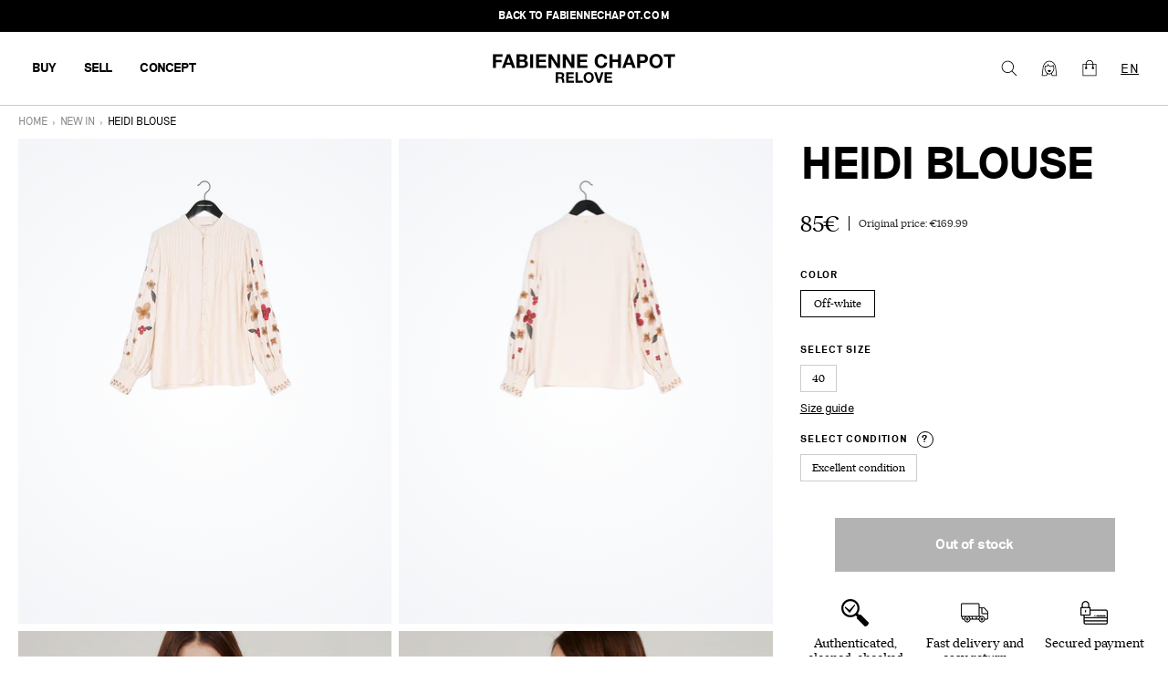

--- FILE ---
content_type: text/html; charset=utf-8
request_url: https://relove.fabiennechapot.com/products/blouses-36-uitstekende-staat-46
body_size: 25857
content:
<!doctype html>
<html lang="en">
<head>
    <meta charset="utf-8">
    
    <meta http-equiv="X-UA-Compatible" content="IE=edge,chrome=1">
<meta name="viewport" content="width=device-width,initial-scale=1,minimum-scale=1.0,maximum-scale=1.0,user-scalable=no">

<link rel="shortcut icon" href="//relove.fabiennechapot.com/cdn/shop/t/1/assets/favicon.webp?v=134402048579711998711675879204">


    <link rel="canonical" href="https://relove.fabiennechapot.com/products/blouses-36-uitstekende-staat-46">





<title>Heidi Blouse</title>



    <meta name="description" content="Flowing blouse with hook and button fastening. Heidi Blouse has pleated details on the chest and balloon sleeves with beautiful embroidered flowers.">





<style>
    @font-face {
        font-family: "Reckless";
        src: url("//relove.fabiennechapot.com/cdn/shop/t/1/assets/reckless-regular.woff2?v=56039205584628561101675860923");
        font-weight: normal;
        font-style: normal;
        font-display: swap;
    }
    @font-face {
        font-family: "Reckless";
        src: url("//relove.fabiennechapot.com/cdn/shop/t/1/assets/reckless-regularitalic.woff2?v=20041503463408944371675860946");
        font-weight: normal;
        font-style: italic;
        font-display: swap;
    }
    @font-face {
        font-family: "Reckless";
        src: url("//relove.fabiennechapot.com/cdn/shop/t/1/assets/reckless-bold.woff2?v=14502921972148980791675860866");
        font-weight: bold;
        font-style: normal;
        font-display: swap;
    }
    @font-face {
        font-family: "Reckless";
        src: url("//relove.fabiennechapot.com/cdn/shop/t/1/assets/reckless-bolditalic?v=11035");
        font-weight: bold;
        font-style: italic;
        font-display: swap;
    }
    @font-face {
        font-family: "Riposte";
        src: url("//relove.fabiennechapot.com/cdn/shop/t/1/assets/riposte-bold.woff2?v=70194580696710167861675860844");
        font-weight: bold;
        font-style: normal;
        font-display: swap;
    }
     @font-face {
        font-family: "Riposte";
        src: url("//relove.fabiennechapot.com/cdn/shop/t/1/assets/riposte-light.woff2?v=156197401108837218431675860823");
        font-weight: 300;
        font-style: normal;
        font-display: swap;
    }
</style>

<script>
    window.theme = window.theme || {};
    window.theme = {
        ...window.theme,
        translations: {
            'collection_page.filters.cta_apply': "Apply",
            'product_page.section_infos.cta_add': "Add to cart",
            'mini-cart.label_color': "Color",
            'mini-cart.label_size': "Size",
            'mini-cart.label_condition': "Condition",
            'login_url': "/account/login",
            'collection_page.wishlist.identification_required.text': "Translation missing: en.collection_page.wishlist.identification_required.text",
            'collection_page.wishlist.identification_required.cta': "Sign in",
            'collection_page.wishlist.text_item_added': "Item added to your Wishlist",
            'collection_page.wishlist.already_added': "Translation missing: en.collection_page.wishlist.already_added",
            'collection_page.wishlist.text_item_removed': "Item removed from your Wishlist",
        },
        items: [],
        
        items_handle: [],
        handle: "blouses-36-uitstekende-staat-46"
    }

    
        window.localStorage.removeItem('lastCustomerToken');
    
</script>

<link href="//relove.fabiennechapot.com/cdn/shop/t/1/assets/theme.css?v=131564188559561213471759093131" rel="stylesheet" type="text/css" media="all" />
<script src="//relove.fabiennechapot.com/cdn/shop/t/1/assets/theme.js?v=138326516014878229931753812550" type="text/javascript"></script>
<script src="//relove.fabiennechapot.com/cdn/shop/t/1/assets/tracking.js?v=148768158964856532411699550532" type="text/javascript"></script>





    <script>window.performance && window.performance.mark && window.performance.mark('shopify.content_for_header.start');</script><meta id="shopify-digital-wallet" name="shopify-digital-wallet" content="/67660710156/digital_wallets/dialog">
<link rel="alternate" hreflang="x-default" href="https://relove.fabiennechapot.com/products/blouses-36-uitstekende-staat-46">
<link rel="alternate" hreflang="en" href="https://relove.fabiennechapot.com/products/blouses-36-uitstekende-staat-46">
<link rel="alternate" hreflang="de" href="https://relove.fabiennechapot.com/de/products/blouses-36-uitstekende-staat-46">
<link rel="alternate" hreflang="nl" href="https://relove.fabiennechapot.com/nl/products/blouses-36-uitstekende-staat-46">
<link rel="alternate" hreflang="en-DE" href="https://relove.fabiennechapot.com/en-de/products/blouses-36-uitstekende-staat-46">
<link rel="alternate" hreflang="nl-DE" href="https://relove.fabiennechapot.com/nl-de/products/blouses-36-uitstekende-staat-46">
<link rel="alternate" hreflang="de-DE" href="https://relove.fabiennechapot.com/de-de/products/blouses-36-uitstekende-staat-46">
<link rel="alternate" hreflang="en-BE" href="https://relove.fabiennechapot.com/en-be/products/blouses-36-uitstekende-staat-46">
<link rel="alternate" hreflang="de-BE" href="https://relove.fabiennechapot.com/de-be/products/blouses-36-uitstekende-staat-46">
<link rel="alternate" hreflang="nl-BE" href="https://relove.fabiennechapot.com/nl-be/products/blouses-36-uitstekende-staat-46">
<link rel="alternate" type="application/json+oembed" href="https://relove.fabiennechapot.com/products/blouses-36-uitstekende-staat-46.oembed">
<script async="async" src="/checkouts/internal/preloads.js?locale=en-NL"></script>
<script id="shopify-features" type="application/json">{"accessToken":"12c0142ad1a8828ae18a88bdc6151e1c","betas":["rich-media-storefront-analytics"],"domain":"relove.fabiennechapot.com","predictiveSearch":true,"shopId":67660710156,"locale":"en"}</script>
<script>var Shopify = Shopify || {};
Shopify.shop = "fabienne-chapot-seconde-main.myshopify.com";
Shopify.locale = "en";
Shopify.currency = {"active":"EUR","rate":"1.0"};
Shopify.country = "NL";
Shopify.theme = {"name":"Main","id":138620240140,"schema_name":"Faume","schema_version":"1.0.0","theme_store_id":887,"role":"main"};
Shopify.theme.handle = "null";
Shopify.theme.style = {"id":null,"handle":null};
Shopify.cdnHost = "relove.fabiennechapot.com/cdn";
Shopify.routes = Shopify.routes || {};
Shopify.routes.root = "/";</script>
<script type="module">!function(o){(o.Shopify=o.Shopify||{}).modules=!0}(window);</script>
<script>!function(o){function n(){var o=[];function n(){o.push(Array.prototype.slice.apply(arguments))}return n.q=o,n}var t=o.Shopify=o.Shopify||{};t.loadFeatures=n(),t.autoloadFeatures=n()}(window);</script>
<script id="shop-js-analytics" type="application/json">{"pageType":"product"}</script>
<script defer="defer" async type="module" src="//relove.fabiennechapot.com/cdn/shopifycloud/shop-js/modules/v2/client.init-shop-cart-sync_BN7fPSNr.en.esm.js"></script>
<script defer="defer" async type="module" src="//relove.fabiennechapot.com/cdn/shopifycloud/shop-js/modules/v2/chunk.common_Cbph3Kss.esm.js"></script>
<script defer="defer" async type="module" src="//relove.fabiennechapot.com/cdn/shopifycloud/shop-js/modules/v2/chunk.modal_DKumMAJ1.esm.js"></script>
<script type="module">
  await import("//relove.fabiennechapot.com/cdn/shopifycloud/shop-js/modules/v2/client.init-shop-cart-sync_BN7fPSNr.en.esm.js");
await import("//relove.fabiennechapot.com/cdn/shopifycloud/shop-js/modules/v2/chunk.common_Cbph3Kss.esm.js");
await import("//relove.fabiennechapot.com/cdn/shopifycloud/shop-js/modules/v2/chunk.modal_DKumMAJ1.esm.js");

  window.Shopify.SignInWithShop?.initShopCartSync?.({"fedCMEnabled":true,"windoidEnabled":true});

</script>
<script>(function() {
  var isLoaded = false;
  function asyncLoad() {
    if (isLoaded) return;
    isLoaded = true;
    var urls = ["https:\/\/static.klaviyo.com\/onsite\/js\/klaviyo.js?company_id=SnTsZ7\u0026shop=fabienne-chapot-seconde-main.myshopify.com","https:\/\/static.klaviyo.com\/onsite\/js\/klaviyo.js?company_id=SnTsZ7\u0026shop=fabienne-chapot-seconde-main.myshopify.com"];
    for (var i = 0; i < urls.length; i++) {
      var s = document.createElement('script');
      s.type = 'text/javascript';
      s.async = true;
      s.src = urls[i];
      var x = document.getElementsByTagName('script')[0];
      x.parentNode.insertBefore(s, x);
    }
  };
  if(window.attachEvent) {
    window.attachEvent('onload', asyncLoad);
  } else {
    window.addEventListener('load', asyncLoad, false);
  }
})();</script>
<script id="__st">var __st={"a":67660710156,"offset":3600,"reqid":"b962a4c3-ef4b-49c8-a3a4-a802402e455f-1769974472","pageurl":"relove.fabiennechapot.com\/products\/blouses-36-uitstekende-staat-46","u":"c0b93d4ed2f5","p":"product","rtyp":"product","rid":8412644606220};</script>
<script>window.ShopifyPaypalV4VisibilityTracking = true;</script>
<script id="captcha-bootstrap">!function(){'use strict';const t='contact',e='account',n='new_comment',o=[[t,t],['blogs',n],['comments',n],[t,'customer']],c=[[e,'customer_login'],[e,'guest_login'],[e,'recover_customer_password'],[e,'create_customer']],r=t=>t.map((([t,e])=>`form[action*='/${t}']:not([data-nocaptcha='true']) input[name='form_type'][value='${e}']`)).join(','),a=t=>()=>t?[...document.querySelectorAll(t)].map((t=>t.form)):[];function s(){const t=[...o],e=r(t);return a(e)}const i='password',u='form_key',d=['recaptcha-v3-token','g-recaptcha-response','h-captcha-response',i],f=()=>{try{return window.sessionStorage}catch{return}},m='__shopify_v',_=t=>t.elements[u];function p(t,e,n=!1){try{const o=window.sessionStorage,c=JSON.parse(o.getItem(e)),{data:r}=function(t){const{data:e,action:n}=t;return t[m]||n?{data:e,action:n}:{data:t,action:n}}(c);for(const[e,n]of Object.entries(r))t.elements[e]&&(t.elements[e].value=n);n&&o.removeItem(e)}catch(o){console.error('form repopulation failed',{error:o})}}const l='form_type',E='cptcha';function T(t){t.dataset[E]=!0}const w=window,h=w.document,L='Shopify',v='ce_forms',y='captcha';let A=!1;((t,e)=>{const n=(g='f06e6c50-85a8-45c8-87d0-21a2b65856fe',I='https://cdn.shopify.com/shopifycloud/storefront-forms-hcaptcha/ce_storefront_forms_captcha_hcaptcha.v1.5.2.iife.js',D={infoText:'Protected by hCaptcha',privacyText:'Privacy',termsText:'Terms'},(t,e,n)=>{const o=w[L][v],c=o.bindForm;if(c)return c(t,g,e,D).then(n);var r;o.q.push([[t,g,e,D],n]),r=I,A||(h.body.append(Object.assign(h.createElement('script'),{id:'captcha-provider',async:!0,src:r})),A=!0)});var g,I,D;w[L]=w[L]||{},w[L][v]=w[L][v]||{},w[L][v].q=[],w[L][y]=w[L][y]||{},w[L][y].protect=function(t,e){n(t,void 0,e),T(t)},Object.freeze(w[L][y]),function(t,e,n,w,h,L){const[v,y,A,g]=function(t,e,n){const i=e?o:[],u=t?c:[],d=[...i,...u],f=r(d),m=r(i),_=r(d.filter((([t,e])=>n.includes(e))));return[a(f),a(m),a(_),s()]}(w,h,L),I=t=>{const e=t.target;return e instanceof HTMLFormElement?e:e&&e.form},D=t=>v().includes(t);t.addEventListener('submit',(t=>{const e=I(t);if(!e)return;const n=D(e)&&!e.dataset.hcaptchaBound&&!e.dataset.recaptchaBound,o=_(e),c=g().includes(e)&&(!o||!o.value);(n||c)&&t.preventDefault(),c&&!n&&(function(t){try{if(!f())return;!function(t){const e=f();if(!e)return;const n=_(t);if(!n)return;const o=n.value;o&&e.removeItem(o)}(t);const e=Array.from(Array(32),(()=>Math.random().toString(36)[2])).join('');!function(t,e){_(t)||t.append(Object.assign(document.createElement('input'),{type:'hidden',name:u})),t.elements[u].value=e}(t,e),function(t,e){const n=f();if(!n)return;const o=[...t.querySelectorAll(`input[type='${i}']`)].map((({name:t})=>t)),c=[...d,...o],r={};for(const[a,s]of new FormData(t).entries())c.includes(a)||(r[a]=s);n.setItem(e,JSON.stringify({[m]:1,action:t.action,data:r}))}(t,e)}catch(e){console.error('failed to persist form',e)}}(e),e.submit())}));const S=(t,e)=>{t&&!t.dataset[E]&&(n(t,e.some((e=>e===t))),T(t))};for(const o of['focusin','change'])t.addEventListener(o,(t=>{const e=I(t);D(e)&&S(e,y())}));const B=e.get('form_key'),M=e.get(l),P=B&&M;t.addEventListener('DOMContentLoaded',(()=>{const t=y();if(P)for(const e of t)e.elements[l].value===M&&p(e,B);[...new Set([...A(),...v().filter((t=>'true'===t.dataset.shopifyCaptcha))])].forEach((e=>S(e,t)))}))}(h,new URLSearchParams(w.location.search),n,t,e,['guest_login'])})(!1,!0)}();</script>
<script integrity="sha256-4kQ18oKyAcykRKYeNunJcIwy7WH5gtpwJnB7kiuLZ1E=" data-source-attribution="shopify.loadfeatures" defer="defer" src="//relove.fabiennechapot.com/cdn/shopifycloud/storefront/assets/storefront/load_feature-a0a9edcb.js" crossorigin="anonymous"></script>
<script data-source-attribution="shopify.dynamic_checkout.dynamic.init">var Shopify=Shopify||{};Shopify.PaymentButton=Shopify.PaymentButton||{isStorefrontPortableWallets:!0,init:function(){window.Shopify.PaymentButton.init=function(){};var t=document.createElement("script");t.src="https://relove.fabiennechapot.com/cdn/shopifycloud/portable-wallets/latest/portable-wallets.en.js",t.type="module",document.head.appendChild(t)}};
</script>
<script data-source-attribution="shopify.dynamic_checkout.buyer_consent">
  function portableWalletsHideBuyerConsent(e){var t=document.getElementById("shopify-buyer-consent"),n=document.getElementById("shopify-subscription-policy-button");t&&n&&(t.classList.add("hidden"),t.setAttribute("aria-hidden","true"),n.removeEventListener("click",e))}function portableWalletsShowBuyerConsent(e){var t=document.getElementById("shopify-buyer-consent"),n=document.getElementById("shopify-subscription-policy-button");t&&n&&(t.classList.remove("hidden"),t.removeAttribute("aria-hidden"),n.addEventListener("click",e))}window.Shopify?.PaymentButton&&(window.Shopify.PaymentButton.hideBuyerConsent=portableWalletsHideBuyerConsent,window.Shopify.PaymentButton.showBuyerConsent=portableWalletsShowBuyerConsent);
</script>
<script data-source-attribution="shopify.dynamic_checkout.cart.bootstrap">document.addEventListener("DOMContentLoaded",(function(){function t(){return document.querySelector("shopify-accelerated-checkout-cart, shopify-accelerated-checkout")}if(t())Shopify.PaymentButton.init();else{new MutationObserver((function(e,n){t()&&(Shopify.PaymentButton.init(),n.disconnect())})).observe(document.body,{childList:!0,subtree:!0})}}));
</script>
<script id='scb4127' type='text/javascript' async='' src='https://relove.fabiennechapot.com/cdn/shopifycloud/privacy-banner/storefront-banner.js'></script><link id="shopify-accelerated-checkout-styles" rel="stylesheet" media="screen" href="https://relove.fabiennechapot.com/cdn/shopifycloud/portable-wallets/latest/accelerated-checkout-backwards-compat.css" crossorigin="anonymous">
<style id="shopify-accelerated-checkout-cart">
        #shopify-buyer-consent {
  margin-top: 1em;
  display: inline-block;
  width: 100%;
}

#shopify-buyer-consent.hidden {
  display: none;
}

#shopify-subscription-policy-button {
  background: none;
  border: none;
  padding: 0;
  text-decoration: underline;
  font-size: inherit;
  cursor: pointer;
}

#shopify-subscription-policy-button::before {
  box-shadow: none;
}

      </style>

<script>window.performance && window.performance.mark && window.performance.mark('shopify.content_for_header.end');</script>
<meta property="og:image" content="https://cdn.shopify.com/s/files/1/0676/6071/0156/products/cc49c429594baf356fc6cd1735ad367f.jpg?v=1692061395" />
<meta property="og:image:secure_url" content="https://cdn.shopify.com/s/files/1/0676/6071/0156/products/cc49c429594baf356fc6cd1735ad367f.jpg?v=1692061395" />
<meta property="og:image:width" content="2666" />
<meta property="og:image:height" content="4000" />
<link href="https://monorail-edge.shopifysvc.com" rel="dns-prefetch">
<script>(function(){if ("sendBeacon" in navigator && "performance" in window) {try {var session_token_from_headers = performance.getEntriesByType('navigation')[0].serverTiming.find(x => x.name == '_s').description;} catch {var session_token_from_headers = undefined;}var session_cookie_matches = document.cookie.match(/_shopify_s=([^;]*)/);var session_token_from_cookie = session_cookie_matches && session_cookie_matches.length === 2 ? session_cookie_matches[1] : "";var session_token = session_token_from_headers || session_token_from_cookie || "";function handle_abandonment_event(e) {var entries = performance.getEntries().filter(function(entry) {return /monorail-edge.shopifysvc.com/.test(entry.name);});if (!window.abandonment_tracked && entries.length === 0) {window.abandonment_tracked = true;var currentMs = Date.now();var navigation_start = performance.timing.navigationStart;var payload = {shop_id: 67660710156,url: window.location.href,navigation_start,duration: currentMs - navigation_start,session_token,page_type: "product"};window.navigator.sendBeacon("https://monorail-edge.shopifysvc.com/v1/produce", JSON.stringify({schema_id: "online_store_buyer_site_abandonment/1.1",payload: payload,metadata: {event_created_at_ms: currentMs,event_sent_at_ms: currentMs}}));}}window.addEventListener('pagehide', handle_abandonment_event);}}());</script>
<script id="web-pixels-manager-setup">(function e(e,d,r,n,o){if(void 0===o&&(o={}),!Boolean(null===(a=null===(i=window.Shopify)||void 0===i?void 0:i.analytics)||void 0===a?void 0:a.replayQueue)){var i,a;window.Shopify=window.Shopify||{};var t=window.Shopify;t.analytics=t.analytics||{};var s=t.analytics;s.replayQueue=[],s.publish=function(e,d,r){return s.replayQueue.push([e,d,r]),!0};try{self.performance.mark("wpm:start")}catch(e){}var l=function(){var e={modern:/Edge?\/(1{2}[4-9]|1[2-9]\d|[2-9]\d{2}|\d{4,})\.\d+(\.\d+|)|Firefox\/(1{2}[4-9]|1[2-9]\d|[2-9]\d{2}|\d{4,})\.\d+(\.\d+|)|Chrom(ium|e)\/(9{2}|\d{3,})\.\d+(\.\d+|)|(Maci|X1{2}).+ Version\/(15\.\d+|(1[6-9]|[2-9]\d|\d{3,})\.\d+)([,.]\d+|)( \(\w+\)|)( Mobile\/\w+|) Safari\/|Chrome.+OPR\/(9{2}|\d{3,})\.\d+\.\d+|(CPU[ +]OS|iPhone[ +]OS|CPU[ +]iPhone|CPU IPhone OS|CPU iPad OS)[ +]+(15[._]\d+|(1[6-9]|[2-9]\d|\d{3,})[._]\d+)([._]\d+|)|Android:?[ /-](13[3-9]|1[4-9]\d|[2-9]\d{2}|\d{4,})(\.\d+|)(\.\d+|)|Android.+Firefox\/(13[5-9]|1[4-9]\d|[2-9]\d{2}|\d{4,})\.\d+(\.\d+|)|Android.+Chrom(ium|e)\/(13[3-9]|1[4-9]\d|[2-9]\d{2}|\d{4,})\.\d+(\.\d+|)|SamsungBrowser\/([2-9]\d|\d{3,})\.\d+/,legacy:/Edge?\/(1[6-9]|[2-9]\d|\d{3,})\.\d+(\.\d+|)|Firefox\/(5[4-9]|[6-9]\d|\d{3,})\.\d+(\.\d+|)|Chrom(ium|e)\/(5[1-9]|[6-9]\d|\d{3,})\.\d+(\.\d+|)([\d.]+$|.*Safari\/(?![\d.]+ Edge\/[\d.]+$))|(Maci|X1{2}).+ Version\/(10\.\d+|(1[1-9]|[2-9]\d|\d{3,})\.\d+)([,.]\d+|)( \(\w+\)|)( Mobile\/\w+|) Safari\/|Chrome.+OPR\/(3[89]|[4-9]\d|\d{3,})\.\d+\.\d+|(CPU[ +]OS|iPhone[ +]OS|CPU[ +]iPhone|CPU IPhone OS|CPU iPad OS)[ +]+(10[._]\d+|(1[1-9]|[2-9]\d|\d{3,})[._]\d+)([._]\d+|)|Android:?[ /-](13[3-9]|1[4-9]\d|[2-9]\d{2}|\d{4,})(\.\d+|)(\.\d+|)|Mobile Safari.+OPR\/([89]\d|\d{3,})\.\d+\.\d+|Android.+Firefox\/(13[5-9]|1[4-9]\d|[2-9]\d{2}|\d{4,})\.\d+(\.\d+|)|Android.+Chrom(ium|e)\/(13[3-9]|1[4-9]\d|[2-9]\d{2}|\d{4,})\.\d+(\.\d+|)|Android.+(UC? ?Browser|UCWEB|U3)[ /]?(15\.([5-9]|\d{2,})|(1[6-9]|[2-9]\d|\d{3,})\.\d+)\.\d+|SamsungBrowser\/(5\.\d+|([6-9]|\d{2,})\.\d+)|Android.+MQ{2}Browser\/(14(\.(9|\d{2,})|)|(1[5-9]|[2-9]\d|\d{3,})(\.\d+|))(\.\d+|)|K[Aa][Ii]OS\/(3\.\d+|([4-9]|\d{2,})\.\d+)(\.\d+|)/},d=e.modern,r=e.legacy,n=navigator.userAgent;return n.match(d)?"modern":n.match(r)?"legacy":"unknown"}(),u="modern"===l?"modern":"legacy",c=(null!=n?n:{modern:"",legacy:""})[u],f=function(e){return[e.baseUrl,"/wpm","/b",e.hashVersion,"modern"===e.buildTarget?"m":"l",".js"].join("")}({baseUrl:d,hashVersion:r,buildTarget:u}),m=function(e){var d=e.version,r=e.bundleTarget,n=e.surface,o=e.pageUrl,i=e.monorailEndpoint;return{emit:function(e){var a=e.status,t=e.errorMsg,s=(new Date).getTime(),l=JSON.stringify({metadata:{event_sent_at_ms:s},events:[{schema_id:"web_pixels_manager_load/3.1",payload:{version:d,bundle_target:r,page_url:o,status:a,surface:n,error_msg:t},metadata:{event_created_at_ms:s}}]});if(!i)return console&&console.warn&&console.warn("[Web Pixels Manager] No Monorail endpoint provided, skipping logging."),!1;try{return self.navigator.sendBeacon.bind(self.navigator)(i,l)}catch(e){}var u=new XMLHttpRequest;try{return u.open("POST",i,!0),u.setRequestHeader("Content-Type","text/plain"),u.send(l),!0}catch(e){return console&&console.warn&&console.warn("[Web Pixels Manager] Got an unhandled error while logging to Monorail."),!1}}}}({version:r,bundleTarget:l,surface:e.surface,pageUrl:self.location.href,monorailEndpoint:e.monorailEndpoint});try{o.browserTarget=l,function(e){var d=e.src,r=e.async,n=void 0===r||r,o=e.onload,i=e.onerror,a=e.sri,t=e.scriptDataAttributes,s=void 0===t?{}:t,l=document.createElement("script"),u=document.querySelector("head"),c=document.querySelector("body");if(l.async=n,l.src=d,a&&(l.integrity=a,l.crossOrigin="anonymous"),s)for(var f in s)if(Object.prototype.hasOwnProperty.call(s,f))try{l.dataset[f]=s[f]}catch(e){}if(o&&l.addEventListener("load",o),i&&l.addEventListener("error",i),u)u.appendChild(l);else{if(!c)throw new Error("Did not find a head or body element to append the script");c.appendChild(l)}}({src:f,async:!0,onload:function(){if(!function(){var e,d;return Boolean(null===(d=null===(e=window.Shopify)||void 0===e?void 0:e.analytics)||void 0===d?void 0:d.initialized)}()){var d=window.webPixelsManager.init(e)||void 0;if(d){var r=window.Shopify.analytics;r.replayQueue.forEach((function(e){var r=e[0],n=e[1],o=e[2];d.publishCustomEvent(r,n,o)})),r.replayQueue=[],r.publish=d.publishCustomEvent,r.visitor=d.visitor,r.initialized=!0}}},onerror:function(){return m.emit({status:"failed",errorMsg:"".concat(f," has failed to load")})},sri:function(e){var d=/^sha384-[A-Za-z0-9+/=]+$/;return"string"==typeof e&&d.test(e)}(c)?c:"",scriptDataAttributes:o}),m.emit({status:"loading"})}catch(e){m.emit({status:"failed",errorMsg:(null==e?void 0:e.message)||"Unknown error"})}}})({shopId: 67660710156,storefrontBaseUrl: "https://relove.fabiennechapot.com",extensionsBaseUrl: "https://extensions.shopifycdn.com/cdn/shopifycloud/web-pixels-manager",monorailEndpoint: "https://monorail-edge.shopifysvc.com/unstable/produce_batch",surface: "storefront-renderer",enabledBetaFlags: ["2dca8a86"],webPixelsConfigList: [{"id":"1559462156","configuration":"{\"accountID\":\"SnTsZ7\",\"webPixelConfig\":\"eyJlbmFibGVBZGRlZFRvQ2FydEV2ZW50cyI6IHRydWV9\"}","eventPayloadVersion":"v1","runtimeContext":"STRICT","scriptVersion":"524f6c1ee37bacdca7657a665bdca589","type":"APP","apiClientId":123074,"privacyPurposes":["ANALYTICS","MARKETING"],"dataSharingAdjustments":{"protectedCustomerApprovalScopes":["read_customer_address","read_customer_email","read_customer_name","read_customer_personal_data","read_customer_phone"]}},{"id":"204964108","eventPayloadVersion":"1","runtimeContext":"LAX","scriptVersion":"1","type":"CUSTOM","privacyPurposes":["SALE_OF_DATA"],"name":"Purchase"},{"id":"shopify-app-pixel","configuration":"{}","eventPayloadVersion":"v1","runtimeContext":"STRICT","scriptVersion":"0450","apiClientId":"shopify-pixel","type":"APP","privacyPurposes":["ANALYTICS","MARKETING"]},{"id":"shopify-custom-pixel","eventPayloadVersion":"v1","runtimeContext":"LAX","scriptVersion":"0450","apiClientId":"shopify-pixel","type":"CUSTOM","privacyPurposes":["ANALYTICS","MARKETING"]}],isMerchantRequest: false,initData: {"shop":{"name":"FC Relove","paymentSettings":{"currencyCode":"EUR"},"myshopifyDomain":"fabienne-chapot-seconde-main.myshopify.com","countryCode":"FR","storefrontUrl":"https:\/\/relove.fabiennechapot.com"},"customer":null,"cart":null,"checkout":null,"productVariants":[{"price":{"amount":85.0,"currencyCode":"EUR"},"product":{"title":"Heidi Blouse","vendor":"FC Relove","id":"8412644606220","untranslatedTitle":"Heidi Blouse","url":"\/products\/blouses-36-uitstekende-staat-46","type":"CLT-11-BLS-AW22"},"id":"44554372350220","image":{"src":"\/\/relove.fabiennechapot.com\/cdn\/shop\/products\/cc49c429594baf356fc6cd1735ad367f.jpg?v=1692061395"},"sku":"64ce12acb51c57.65829279","title":"Off-white \/ 36 \/ Excellent condition","untranslatedTitle":"Off-white \/ 36 \/ Excellent condition"}],"purchasingCompany":null},},"https://relove.fabiennechapot.com/cdn","1d2a099fw23dfb22ep557258f5m7a2edbae",{"modern":"","legacy":""},{"shopId":"67660710156","storefrontBaseUrl":"https:\/\/relove.fabiennechapot.com","extensionBaseUrl":"https:\/\/extensions.shopifycdn.com\/cdn\/shopifycloud\/web-pixels-manager","surface":"storefront-renderer","enabledBetaFlags":"[\"2dca8a86\"]","isMerchantRequest":"false","hashVersion":"1d2a099fw23dfb22ep557258f5m7a2edbae","publish":"custom","events":"[[\"page_viewed\",{}],[\"product_viewed\",{\"productVariant\":{\"price\":{\"amount\":85.0,\"currencyCode\":\"EUR\"},\"product\":{\"title\":\"Heidi Blouse\",\"vendor\":\"FC Relove\",\"id\":\"8412644606220\",\"untranslatedTitle\":\"Heidi Blouse\",\"url\":\"\/products\/blouses-36-uitstekende-staat-46\",\"type\":\"CLT-11-BLS-AW22\"},\"id\":\"44554372350220\",\"image\":{\"src\":\"\/\/relove.fabiennechapot.com\/cdn\/shop\/products\/cc49c429594baf356fc6cd1735ad367f.jpg?v=1692061395\"},\"sku\":\"64ce12acb51c57.65829279\",\"title\":\"Off-white \/ 36 \/ Excellent condition\",\"untranslatedTitle\":\"Off-white \/ 36 \/ Excellent condition\"}}]]"});</script><script>
  window.ShopifyAnalytics = window.ShopifyAnalytics || {};
  window.ShopifyAnalytics.meta = window.ShopifyAnalytics.meta || {};
  window.ShopifyAnalytics.meta.currency = 'EUR';
  var meta = {"product":{"id":8412644606220,"gid":"gid:\/\/shopify\/Product\/8412644606220","vendor":"FC Relove","type":"CLT-11-BLS-AW22","handle":"blouses-36-uitstekende-staat-46","variants":[{"id":44554372350220,"price":8500,"name":"Heidi Blouse - Off-white \/ 36 \/ Excellent condition","public_title":"Off-white \/ 36 \/ Excellent condition","sku":"64ce12acb51c57.65829279"}],"remote":false},"page":{"pageType":"product","resourceType":"product","resourceId":8412644606220,"requestId":"b962a4c3-ef4b-49c8-a3a4-a802402e455f-1769974472"}};
  for (var attr in meta) {
    window.ShopifyAnalytics.meta[attr] = meta[attr];
  }
</script>
<script class="analytics">
  (function () {
    var customDocumentWrite = function(content) {
      var jquery = null;

      if (window.jQuery) {
        jquery = window.jQuery;
      } else if (window.Checkout && window.Checkout.$) {
        jquery = window.Checkout.$;
      }

      if (jquery) {
        jquery('body').append(content);
      }
    };

    var hasLoggedConversion = function(token) {
      if (token) {
        return document.cookie.indexOf('loggedConversion=' + token) !== -1;
      }
      return false;
    }

    var setCookieIfConversion = function(token) {
      if (token) {
        var twoMonthsFromNow = new Date(Date.now());
        twoMonthsFromNow.setMonth(twoMonthsFromNow.getMonth() + 2);

        document.cookie = 'loggedConversion=' + token + '; expires=' + twoMonthsFromNow;
      }
    }

    var trekkie = window.ShopifyAnalytics.lib = window.trekkie = window.trekkie || [];
    if (trekkie.integrations) {
      return;
    }
    trekkie.methods = [
      'identify',
      'page',
      'ready',
      'track',
      'trackForm',
      'trackLink'
    ];
    trekkie.factory = function(method) {
      return function() {
        var args = Array.prototype.slice.call(arguments);
        args.unshift(method);
        trekkie.push(args);
        return trekkie;
      };
    };
    for (var i = 0; i < trekkie.methods.length; i++) {
      var key = trekkie.methods[i];
      trekkie[key] = trekkie.factory(key);
    }
    trekkie.load = function(config) {
      trekkie.config = config || {};
      trekkie.config.initialDocumentCookie = document.cookie;
      var first = document.getElementsByTagName('script')[0];
      var script = document.createElement('script');
      script.type = 'text/javascript';
      script.onerror = function(e) {
        var scriptFallback = document.createElement('script');
        scriptFallback.type = 'text/javascript';
        scriptFallback.onerror = function(error) {
                var Monorail = {
      produce: function produce(monorailDomain, schemaId, payload) {
        var currentMs = new Date().getTime();
        var event = {
          schema_id: schemaId,
          payload: payload,
          metadata: {
            event_created_at_ms: currentMs,
            event_sent_at_ms: currentMs
          }
        };
        return Monorail.sendRequest("https://" + monorailDomain + "/v1/produce", JSON.stringify(event));
      },
      sendRequest: function sendRequest(endpointUrl, payload) {
        // Try the sendBeacon API
        if (window && window.navigator && typeof window.navigator.sendBeacon === 'function' && typeof window.Blob === 'function' && !Monorail.isIos12()) {
          var blobData = new window.Blob([payload], {
            type: 'text/plain'
          });

          if (window.navigator.sendBeacon(endpointUrl, blobData)) {
            return true;
          } // sendBeacon was not successful

        } // XHR beacon

        var xhr = new XMLHttpRequest();

        try {
          xhr.open('POST', endpointUrl);
          xhr.setRequestHeader('Content-Type', 'text/plain');
          xhr.send(payload);
        } catch (e) {
          console.log(e);
        }

        return false;
      },
      isIos12: function isIos12() {
        return window.navigator.userAgent.lastIndexOf('iPhone; CPU iPhone OS 12_') !== -1 || window.navigator.userAgent.lastIndexOf('iPad; CPU OS 12_') !== -1;
      }
    };
    Monorail.produce('monorail-edge.shopifysvc.com',
      'trekkie_storefront_load_errors/1.1',
      {shop_id: 67660710156,
      theme_id: 138620240140,
      app_name: "storefront",
      context_url: window.location.href,
      source_url: "//relove.fabiennechapot.com/cdn/s/trekkie.storefront.c59ea00e0474b293ae6629561379568a2d7c4bba.min.js"});

        };
        scriptFallback.async = true;
        scriptFallback.src = '//relove.fabiennechapot.com/cdn/s/trekkie.storefront.c59ea00e0474b293ae6629561379568a2d7c4bba.min.js';
        first.parentNode.insertBefore(scriptFallback, first);
      };
      script.async = true;
      script.src = '//relove.fabiennechapot.com/cdn/s/trekkie.storefront.c59ea00e0474b293ae6629561379568a2d7c4bba.min.js';
      first.parentNode.insertBefore(script, first);
    };
    trekkie.load(
      {"Trekkie":{"appName":"storefront","development":false,"defaultAttributes":{"shopId":67660710156,"isMerchantRequest":null,"themeId":138620240140,"themeCityHash":"3137702242750263136","contentLanguage":"en","currency":"EUR","eventMetadataId":"d46cda6a-8a33-41cc-a1e9-7dd9df7618e2"},"isServerSideCookieWritingEnabled":true,"monorailRegion":"shop_domain","enabledBetaFlags":["65f19447","b5387b81"]},"Session Attribution":{},"S2S":{"facebookCapiEnabled":false,"source":"trekkie-storefront-renderer","apiClientId":580111}}
    );

    var loaded = false;
    trekkie.ready(function() {
      if (loaded) return;
      loaded = true;

      window.ShopifyAnalytics.lib = window.trekkie;

      var originalDocumentWrite = document.write;
      document.write = customDocumentWrite;
      try { window.ShopifyAnalytics.merchantGoogleAnalytics.call(this); } catch(error) {};
      document.write = originalDocumentWrite;

      window.ShopifyAnalytics.lib.page(null,{"pageType":"product","resourceType":"product","resourceId":8412644606220,"requestId":"b962a4c3-ef4b-49c8-a3a4-a802402e455f-1769974472","shopifyEmitted":true});

      var match = window.location.pathname.match(/checkouts\/(.+)\/(thank_you|post_purchase)/)
      var token = match? match[1]: undefined;
      if (!hasLoggedConversion(token)) {
        setCookieIfConversion(token);
        window.ShopifyAnalytics.lib.track("Viewed Product",{"currency":"EUR","variantId":44554372350220,"productId":8412644606220,"productGid":"gid:\/\/shopify\/Product\/8412644606220","name":"Heidi Blouse - Off-white \/ 36 \/ Excellent condition","price":"85.00","sku":"64ce12acb51c57.65829279","brand":"FC Relove","variant":"Off-white \/ 36 \/ Excellent condition","category":"CLT-11-BLS-AW22","nonInteraction":true,"remote":false},undefined,undefined,{"shopifyEmitted":true});
      window.ShopifyAnalytics.lib.track("monorail:\/\/trekkie_storefront_viewed_product\/1.1",{"currency":"EUR","variantId":44554372350220,"productId":8412644606220,"productGid":"gid:\/\/shopify\/Product\/8412644606220","name":"Heidi Blouse - Off-white \/ 36 \/ Excellent condition","price":"85.00","sku":"64ce12acb51c57.65829279","brand":"FC Relove","variant":"Off-white \/ 36 \/ Excellent condition","category":"CLT-11-BLS-AW22","nonInteraction":true,"remote":false,"referer":"https:\/\/relove.fabiennechapot.com\/products\/blouses-36-uitstekende-staat-46"});
      }
    });


        var eventsListenerScript = document.createElement('script');
        eventsListenerScript.async = true;
        eventsListenerScript.src = "//relove.fabiennechapot.com/cdn/shopifycloud/storefront/assets/shop_events_listener-3da45d37.js";
        document.getElementsByTagName('head')[0].appendChild(eventsListenerScript);

})();</script>
<script
  defer
  src="https://relove.fabiennechapot.com/cdn/shopifycloud/perf-kit/shopify-perf-kit-3.1.0.min.js"
  data-application="storefront-renderer"
  data-shop-id="67660710156"
  data-render-region="gcp-us-east1"
  data-page-type="product"
  data-theme-instance-id="138620240140"
  data-theme-name="Faume"
  data-theme-version="1.0.0"
  data-monorail-region="shop_domain"
  data-resource-timing-sampling-rate="10"
  data-shs="true"
  data-shs-beacon="true"
  data-shs-export-with-fetch="true"
  data-shs-logs-sample-rate="1"
  data-shs-beacon-endpoint="https://relove.fabiennechapot.com/api/collect"
></script>
</head>

<body class=" template-product " data-name="product"  >

 <!-- Google Tag Manager (noscript) -->
<noscript><iframe src="https://www.googletagmanager.com/ns.html?id=GTM-NF2MZTJ" height="0" width="0" style="display:none;visibility:hidden"></iframe></noscript>
<!-- End Google Tag Manager (noscript) --><!-- End Google Tag Manager (noscript) -->

<div id="shopify-section-top-bar" class="shopify-section"><a href="https://www.fabiennechapot.com/" target="_blank" class="announcement tp-mainsite-link">
    <p>Back to fabiennechapot.com</p> 
</a>


</div>
<section id="shopify-section-header" class="shopify-section header">



<div class="wrapper">
    <div class="header__inner">
        <nav class="header__links tp-header" data-testid="header__links">
            <ul>
                
                
                    
                    <li class="header__links--open-submenu" data-tracking-section="header.navigation.menu.place_1">
                        <a href="/collections/all-products">Buy</a>
                        
                            <div class="header__submenu">
                                <div class="header__submenu__inner">
                                    
                                        <div>
                                            <ul>
                                                
                                                    
                                                        <li ><a href="/collections/nouveautes"><span>NEW IN</span></a></li>
                                                    
                                                        <li ><a href="/collections/best-sellers"><span>Best sellers</span></a></li>
                                                    
                                                        <li ><a href="/collections/fall-essentials"><span>Fall essentials</span></a></li>
                                                    
                                                
                                            </ul>
                                        </div>
                                    
                                        <div>
                                            <ul>
                                                
                                                    
                                                        <li ><a href="/collections/pullovers-cardigans"><span>Pullovers &amp; cardigans</span></a></li>
                                                    
                                                        <li ><a href="/collections/coats-jackets"><span>Coats &amp; jackets</span></a></li>
                                                    
                                                        <li ><a href="/collections/denim-trousers"><span>Denim &amp; trousers</span></a></li>
                                                    
                                                        <li ><a href="/collections/t-shirts-blouses"><span>T-shirts &amp; blouses</span></a></li>
                                                    
                                                        <li ><a href="/collections/dresses-jumpsuits"><span>Dresses &amp; jumpsuits</span></a></li>
                                                    
                                                        <li ><a href="/collections/skirts-shorts"><span>Skirts &amp; shorts</span></a></li>
                                                    
                                                        <li class="is-see-all"><a href="/collections/all-products"><span>See all</span></a></li>
                                                    
                                                
                                            </ul>
                                        </div>
                                    
                                    
                                </div>
                            </div>
                        
                    </li>
                
                    
                    <li class="header__links--open-submenu" data-tracking-section="header.navigation.menu.place_3">
                        <a href="/pages/sell">Sell</a>
                        
                            <div class="header__submenu">
                                <div class="header__submenu__inner">
                                    
                                        <div>
                                            <ul>
                                                
                                                    
                                                        <li ><a href="/pages/module-reprise"><span>Submit ​​online</span></a></li>
                                                    
                                                        <li ><a href="/pages/stores"><span>Trade-in ​​in store</span></a></li>
                                                    
                                                        <li ><a href="/pages/faq"><span>FAQs</span></a></li>
                                                    
                                                
                                            </ul>
                                        </div>
                                    
                                    
                                </div>
                            </div>
                        
                    </li>
                
                    
                    <li class="header__links--open-submenu" data-tracking-section="header.navigation.menu.place_2">
                        <a href="/pages/concept">Concept</a>
                        
                    </li>
                
            </ul>
        </nav>
        <div class="header__left">
            <button class="header__menu">☰</button>
            <a href="/" class="header__logo">
                
                    <p>
    <svg viewBox="0 0 926 148"><use xlink:href="#svg-logo"/></svg>
</p>
                
            </a>
        </div>
        <ul class="header__right">
            <li>
                <a class="js-open-search" href="/search"><svg viewBox="0 0 24 24"><use xlink:href="#svg-search"/></svg></a>
            </li>
            
            <li>
                <a href="/account/register" class="tp-account-link"><svg viewBox="0 0 24 24"><use xlink:href="#svg-user"/></svg></a>
            </li>
            <li>
                <a class="js-open-minicart" href="/cart" data-testid="minicart__open__btn">
                    <svg viewBox="0 0 24 24"><use xlink:href="#svg-cart"/></svg>
                    <span class="js-cart-count" style="display: none"></span>
                </a>
            </li>
            <li class="header__lang js-open-lang"><span class="link">EN</span></li>
        </ul>
    </div>
</div>



</section>
<div id="shopify-section-menu" class="shopify-section"><section class="menu tp-header">
    <div class="menu__popin">
        <div class="menu__header">
            <span></span>
            <button class="menu__back">
                <svg viewBox="0 0 481 225"><use xlink:href="#svg-left"/></svg>
            </button>
            <button class="menu__close">
                <svg viewBox="0 0 22.6 22.6"><use xlink:href="#svg-cross"/></svg>
            </button>
        </div>
        <div class="menu__list">
            <div class="menu__item">
                <nav>
                    <ul class="menu__first">
                        
                        
                            
                            <li data-tracking-section="header.navigation.menu.place_1">
                                
                                    <p>Buy <svg viewBox="0 0 300 512"><use xlink:href="#svg-right"/></svg></p>
                                    <div class="menu__second">
                                        
                                            
                                            <ul>
                                                
                                                    
                                                        <li ><a href="/collections/nouveautes"><span>NEW IN</span></a></li>
                                                    
                                                        <li ><a href="/collections/best-sellers"><span>Best sellers</span></a></li>
                                                    
                                                        <li ><a href="/collections/fall-essentials"><span>Fall essentials</span></a></li>
                                                    
                                                
                                            </ul>
                                        
                                            
                                            <ul>
                                                
                                                    
                                                        <li ><a href="/collections/pullovers-cardigans"><span>Pullovers &amp; cardigans</span></a></li>
                                                    
                                                        <li ><a href="/collections/coats-jackets"><span>Coats &amp; jackets</span></a></li>
                                                    
                                                        <li ><a href="/collections/denim-trousers"><span>Denim &amp; trousers</span></a></li>
                                                    
                                                        <li ><a href="/collections/t-shirts-blouses"><span>T-shirts &amp; blouses</span></a></li>
                                                    
                                                        <li ><a href="/collections/dresses-jumpsuits"><span>Dresses &amp; jumpsuits</span></a></li>
                                                    
                                                        <li ><a href="/collections/skirts-shorts"><span>Skirts &amp; shorts</span></a></li>
                                                    
                                                        <li class="is-see-all"><a href="/collections/all-products"><span>See all</span></a></li>
                                                    
                                                
                                            </ul>
                                        
                                    </div>
                                
                            </li>
                        
                            
                            <li data-tracking-section="header.navigation.menu.place_3">
                                
                                    <p>Sell <svg viewBox="0 0 300 512"><use xlink:href="#svg-right"/></svg></p>
                                    <div class="menu__second">
                                        
                                            
                                            <ul>
                                                
                                                    
                                                        <li ><a href="/pages/module-reprise"><span>Submit ​​online</span></a></li>
                                                    
                                                        <li ><a href="/pages/stores"><span>Trade-in ​​in store</span></a></li>
                                                    
                                                        <li ><a href="/pages/faq"><span>FAQs</span></a></li>
                                                    
                                                
                                            </ul>
                                        
                                    </div>
                                
                            </li>
                        
                            
                            <li data-tracking-section="header.navigation.menu.place_2">
                                
                                    
                                        <a  href="/pages/concept"><span>Concept</span></a>
                                    
                                
                            </li>
                        
                    </ul>
                </nav>
                <ul class="menu__reassurance">
                    
                        <li>
                            
                            
                            <a href="/account/register" class="tp-account-link">
                                <div class="lazy-img ">
    
    <img
            src="[data-uri]"
            data-src="//relove.fabiennechapot.com/cdn/shop/files/telechargement_2_1.png?v=1675875038"
            alt=" Fabienne chapot - second hand"
            width="1"
            height="1"
            
            
    >
</div>


                                <span>My account</span>
                            </a>
                        </li>
                    
                        <li>
                            
                            
                            <a href="https://fabienne-chapot-seconde-main.myshopify.com/account#/wishlist" class="tp-account-link">
                                <div class="lazy-img ">
    
    <img
            src="[data-uri]"
            data-src="//relove.fabiennechapot.com/cdn/shop/files/chat_1.png?v=1685451991"
            alt=" Fabienne chapot - second hand"
            width="1"
            height="1"
            
            
    >
</div>


                                <span>Questions/Answers</span>
                            </a>
                        </li>
                    
                </ul>
            </div>
        </div>
    </div>
</section>


</div>
<div id="shopify-section-annoucement" class="shopify-section"> 

</div>

<main class="main">

    <script>
    let products = window.localStorage.getItem('recently_viewed') || '';
    products = products.split('#');
    const handle = 'blouses-36-uitstekende-staat-46';
    products = products.filter(p => p !== handle && p !== '');
    products.push(handle);
    window.localStorage.setItem('recently_viewed', products.join('#'));
</script>

<div id="shopify-section-product" class="shopify-section">























<script>
    window.theme = window.theme || {};
    window.theme = {
        ...window.theme,
        product: {
            title: "Heidi Blouse",
            handle: "blouses-36-uitstekende-staat-46",
            reference: "CLT-11-BLS-AW22",
            size: "36",
            condition: "Excellent condition",
            color: "Off-white",
            price: "85",
        },
        productConditions: {
            "Etat neuf": {
                title:  "New condition",
                text: "These items have never been worn. They can come from customer returns, from the showroom, from press returns or from quality tests"
            },
            "Excellent état": {
                title: "Excellent condition",
                text: "Like new with no wear or visible defects"
            },
            "Très bon état": {
                title: "Very good condition",
                text: "Show only minor traces of wear. Ex: a slight thread pulled, invisible at 30cm"
            },
            "Bon état": {
                title: "Good condition",
                text: "Show moderate signs of wear. Ex: slight scratches, traces of repairs or normal wear of the garment"
            }
        }
    }
</script>



<section class="product" data-handle="blouses-36-uitstekende-staat-46">
    <div class="wrapper">
        <a href="javascript&colon;history.go(-1)" class="back">
    <svg viewBox="0 0 481 225"><use xlink:href="#svg-left"/></svg>
    <span class="back__text">Back</span>
</a>

        



<ul class="breadcrumb">

    <li><a href="/">Home</a></li>

    

    

        <li><a href="/collections/nouveautes">New In</a></li>

        

        <li><a href="/products/blouses-36-uitstekende-staat-46">Heidi Blouse</a></li>


    

</ul>
        <div class="product__container" data-testid="product__container">
             <div class="product__description">
                <form method="post" action="/cart/add" id="product_form_8412644606220" accept-charset="UTF-8" class="js-form-add product__description__inner" enctype="multipart/form-data"><input type="hidden" name="form_type" value="product" /><input type="hidden" name="utf8" value="✓" />
                    <div class="product__title">
                        <h1 class="h3 notranslate" translate="no">Heidi Blouse</h1>
                        <button data-add-favorite="8412644606220" data-ref="CLT-11-BLS-AW22">
                            <svg viewbox="-10 0 532.001 512.001"><use xlink:href="#svg-heart"/></svg>
                        </button>
                    </div>
                    <div class="product__price__container">
                        <p class="product__price js-price">€85</p>
                        
                            <p class="product__price--old_price js-price">Original price:  €169.99</p>
                        
                    </div>
                    <ul class="product__infos">
                        <li class="product__infos--color">
                            <p>Color</p>
                            <ul>
                                
                                <li class="is-selected">
                                    <a href="/products/blouses-36-uitstekende-staat-46">
                                        
                                        <span data-color="Off-white">Off-white</span>
                                    </a>
                                </li>
                                
                            </ul>
                        </li>
                        
                            <li class="product__infos--size">
                                <p>Select size</p>
                                <ul>
                                    <li>
                                        <label>
                                            <input type="radio" name="size" required checked value="36">
                                            <span  class="notranslate" translate="no">36</span>
                                        </label>
                                    </li>
                                </ul>
                                 <button class="js-open-size">Size guide</button>
                            </li>
                        
                        
                            <li class="product__infos--etat">
                                <p>
                                    <span>Select condition</span>
                                    <i>?</i>
                                    
    <span class="js-product-state-popin">
        
            Like new with no wear or visible defects
        
    </span>

                                </p>
                                <ul>
                                    <li>
                                        <label>
                                            <input type="radio" name="condition" required checked value="Excellent condition">
                                            <span>
                                                
                                                    Excellent condition
                                                
                                            </span>
                                        </label>
                                    </li>
                                </ul>
                            </li>
                        
                    </ul>
                    <div class="form">
                        <input class="js-product-variant" type="hidden" name="id" value="44554372350220">
                        
                            <button class="btn action primary" data-testid="product__add__cart" disabled><span>Out of stock</span></button>
                        
                    </div>
                    <ul class="product__reassurance">
                        
                            <li>
                                <div>
                                    <div class="lazy-img ">
    
    <img
            src="[data-uri]"
            data-src="//relove.fabiennechapot.com/cdn/shop/files/search-confirmed.png?v=1675957605"
            alt=" Fabienne chapot - second hand"
            width="1"
            height="1"
            data-nocrop="true"
            
    >
</div>


                                        <p>Authenticated, cleaned, checked</p>
                                </div>
                            </li>
                        
                            <li>
                                <div>
                                    <div class="lazy-img ">
    
    <img
            src="[data-uri]"
            data-src="//relove.fabiennechapot.com/cdn/shop/files/lorry.png?v=1675957695"
            alt=" Fabienne chapot - second hand"
            width="1"
            height="1"
            data-nocrop="true"
            
    >
</div>


                                        <p>Fast delivery and easy return</p>
                                </div>
                            </li>
                        
                            <li>
                                <div>
                                    <div class="lazy-img ">
    
    <img
            src="[data-uri]"
            data-src="//relove.fabiennechapot.com/cdn/shop/files/credit-card.png?v=1675957813"
            alt=" Fabienne chapot - second hand"
            width="1"
            height="1"
            data-nocrop="true"
            
    >
</div>


                                        <p>Secured payment</p>
                                </div>
                            </li>
                        
                    </ul> 
                <input type="hidden" name="product-id" value="8412644606220" /><input type="hidden" name="section-id" value="product" /></form>
            </div>
            <div class="product__left">
                <div class="product__images tp-product-images">
                    <div class="product__main-images">
    
        <div class="product__main-image">
            <div class="lazy-img ">
    
    <img
            src="[data-uri]"
            data-src="//relove.fabiennechapot.com/cdn/shop/products/cc49c429594baf356fc6cd1735ad367f.jpg?v=1692061395"
            alt="Heidi Blouse Fabienne chapot - second hand"
            width="1"
            height="1"
            
            data-crop="center"
    >
</div>


        </div>
    
        <div class="product__main-image">
            <div class="lazy-img ">
    
    <img
            src="[data-uri]"
            data-src="//relove.fabiennechapot.com/cdn/shop/products/5c41f7424c10327cd6a0ef0aedb33cac.jpg?v=1692061395"
            alt="Heidi Blouse Fabienne chapot - second hand"
            width="1"
            height="1"
            
            data-crop="center"
    >
</div>


        </div>
    
        <div class="product__main-image">
            <div class="lazy-img ">
    
    <img
            src="[data-uri]"
            data-src="//relove.fabiennechapot.com/cdn/shop/products/3030f28b60c31cf1f4bd4bb9a273d370.jpg?v=1692061395"
            alt="Heidi Blouse Fabienne chapot - second hand"
            width="1"
            height="1"
            
            data-crop="center"
    >
</div>


        </div>
    
        <div class="product__main-image">
            <div class="lazy-img ">
    
    <img
            src="[data-uri]"
            data-src="//relove.fabiennechapot.com/cdn/shop/products/96f565fb83cfd9143e2a9ec8f8d838a8.jpg?v=1692061395"
            alt="Heidi Blouse Fabienne chapot - second hand"
            width="1"
            height="1"
            
            data-crop="center"
    >
</div>


        </div>
    
        <div class="product__main-image">
            <div class="lazy-img ">
    
    <img
            src="[data-uri]"
            data-src="//relove.fabiennechapot.com/cdn/shop/products/4643930a319bcee5bec28a1850543660.jpg?v=1692061395"
            alt="Heidi Blouse Fabienne chapot - second hand"
            width="1"
            height="1"
            
            data-crop="center"
    >
</div>


        </div>
    
        <div class="product__main-image">
            <div class="lazy-img ">
    
    <img
            src="[data-uri]"
            data-src="//relove.fabiennechapot.com/cdn/shop/products/22f60d32832fb27a4223a4f533c90625.jpg?v=1692061395"
            alt="Heidi Blouse Fabienne chapot - second hand"
            width="1"
            height="1"
            
            data-crop="center"
    >
</div>


        </div>
    
        <div class="product__main-image">
            <div class="lazy-img ">
    
    <img
            src="[data-uri]"
            data-src="//relove.fabiennechapot.com/cdn/shop/products/a77a719557ddb81c365030f7342826a8.jpg?v=1692061395"
            alt="Heidi Blouse Fabienne chapot - second hand"
            width="1"
            height="1"
            
            data-crop="center"
    >
</div>


        </div>
    
</div>


                </div>
                <div class="product__bottom">
                    <ul class="product__tabs">
                        <li>
                            <p>Product details</p>
                            <div class="product__tab--content">
                                <div  class="notranslate" translate="no">
                                    Flowing blouse with hook and button fastening. Heidi Blouse has pleated details on the chest and balloon sleeves with beautiful embroidered flowers.
                                </div>
                            </div>
                        </li>
                        
                        <li>
                            <p>Shipping &amp; returns</p>
                            <div class="product__tab--content">
                                <div>
                                    

                                        

                                        
                                            Shipping information<br>The Netherland: <br>Shipping costs are €4,90 for delivery in a pick-up location, and €6,20 for at-home delivery. <br>Estimated delivery time: 3-5 business days. <br><br>Belgium and Germany: <br>Shipping costs are €5,90 for delivery in a pick-up location, €7,20 for at-home delivery. <br>Estimated delivery time: 5-7 business days. <br><br>Return Information<br>You can return your purchased items from relove.fabiennechapot.com within 45 days counting from the date of receipt of your order. The items must be in unused condition and complete with original labels.<br>For more information about shipping and return please consult our shipping and return policy.<br><br>                                                                                                                                                                                                                                                                                                         
                                            
                                                
                                </div>
                            </div>
                        </li>
                    </ul>
                </div>
            </div>
        </div>
    </div>
</section>


<div class="cart__suggestion__cta">
    <h2 class="cart__suggestion__cta__btn is-active" id="is-suggestion-cta">You will also like</h2>
    <h2 class="cart__suggestion__cta__btn" id="is-recently-cta">Your recently viewed items</h2>
</div>
<section class="cart-suggestion" data-testid="cart__suggestions">
    <div class="wrapper">
        <div class="cart-suggestion__products tp-carousel" data-listname="recommendation">
            
            
            
            
                
        </div>
    </div>
</section>

<section class="size-guide">
  <div class="size-guide__inner">
    <button class="js-close">
      <span>✕</span>
    </button>
    <div class="size-guide__content">
      <div>
        <h3 class="h4">Size guide</h3>
        <div class="size-guide__text">
          <table width="100%">
<tbody>
<tr style="height: 35px;">
<td style="width: 14.8163%; height: 35px;">
<div><meta charset="utf-8"></div>
<strong>Size</strong>
</td>
<td style="width: 14.1837%; height: 35px;">
<div><meta charset="utf-8"></div>
<strong>EU</strong>
</td>
<td style="width: 14%; height: 35px;">
<div><meta charset="utf-8"></div>
<strong>Inch</strong>
</td>
<td style="width: 14%; height: 35px;">
<div><meta charset="utf-8"></div>
<strong>Chest</strong>
</td>
<td style="width: 14%; height: 35px;">
<div><meta charset="utf-8"></div>
<strong>Waist</strong>
</td>
<td style="width: 15%; height: 35px;">
<div><meta charset="utf-8"></div>
<strong>Hip</strong>
</td>
</tr>
<tr style="height: 10px;">
<td style="width: 14.8163%; height: 10px;">
<div><meta charset="utf-8"></div>
<span>XS</span>
</td>
<td style="width: 14.1837%; height: 10px;">
<div><meta charset="utf-8"></div>
<span>34</span>
</td>
<td style="width: 14%; height: 10px;">
<div><meta charset="utf-8"></div>
<span>25/26</span>
</td>
<td style="width: 14%; height: 10px;">
<div><meta charset="utf-8"></div>
<span>81</span>
</td>
<td style="width: 14%; height: 10px;">
<div><meta charset="utf-8"></div>
<span>64</span>
</td>
<td style="width: 15%; height: 10px;">
<div><meta charset="utf-8"></div>
<span>90</span>
</td>
</tr>
<tr style="height: 10px;">
<td style="width: 14.8163%; height: 10px;">
<div><meta charset="utf-8"></div>
<span>S</span>
</td>
<td style="width: 14.1837%; height: 10px;">
<div><meta charset="utf-8"></div>
<span>36</span>
</td>
<td style="width: 14%; height: 10px;">
<div><meta charset="utf-8"></div>
<span>27/28</span>
</td>
<td style="width: 14%; height: 10px;">
<div><meta charset="utf-8"></div>
<span>85</span>
</td>
<td style="width: 14%; height: 10px;">
<div><meta charset="utf-8"></div>
<span>68</span>
</td>
<td style="width: 15%; height: 10px;">
<div><meta charset="utf-8"></div>
<span>94</span>
</td>
</tr>
<tr style="height: 10px;">
<td style="width: 14.8163%; height: 10px;">
<div><meta charset="utf-8"></div>
<span>M</span>
</td>
<td style="width: 14.1837%; height: 10px;">
<div><meta charset="utf-8"></div>
<span>38</span>
</td>
<td style="width: 14%; height: 10px;">
<div><meta charset="utf-8"></div>
<span>29</span>
</td>
<td style="width: 14%; height: 10px;">
<div><meta charset="utf-8"></div>
<span>89</span>
</td>
<td style="width: 14%; height: 10px;">
<div><meta charset="utf-8"></div>
<span>72</span>
</td>
<td style="width: 15%; height: 10px;">
<div><meta charset="utf-8"></div>
<span>98</span>
</td>
</tr>
<tr style="height: 10px;">
<td style="width: 14.8163%; height: 10px;">
<div><meta charset="utf-8"></div>
<span>L</span>
</td>
<td style="width: 14.1837%; height: 10px;">
<div><meta charset="utf-8"></div>
40</td>
<td style="width: 14%; height: 10px;">
<div><meta charset="utf-8"></div>
<span>30/31</span>
</td>
<td style="width: 14%; height: 10px;">
<div><meta charset="utf-8"></div>
<span>95</span>
</td>
<td style="width: 14%; height: 10px;">
<div><meta charset="utf-8"></div>
<span>78</span>
</td>
<td style="width: 15%; height: 10px;">
<div><meta charset="utf-8"></div>
<span>104</span>
</td>
</tr>
<tr style="height: 10px;">
<td style="width: 14.8163%; height: 10px;">
<div><meta charset="utf-8"></div>
<span>XL</span>
</td>
<td style="width: 14.1837%; height: 10px;">
<div><meta charset="utf-8"></div>
42</td>
<td style="width: 14%; height: 10px;">
<div><meta charset="utf-8"></div>
<span>32</span>
</td>
<td style="width: 14%; height: 10px;">
<div><meta charset="utf-8"></div>
<span>101</span>
</td>
<td style="width: 14%; height: 10px;">
<div><meta charset="utf-8"></div>
<span>84</span>
</td>
<td style="width: 15%; height: 10px;">
<div><meta charset="utf-8"></div>
<span>110</span>
</td>
</tr>
<tr style="height: 22px;">
<td style="width: 14.8163%; height: 22px;">
<div><meta charset="utf-8"></div>
<span>XXL</span>
</td>
<td style="width: 14.1837%; height: 22px;">44</td>
<td style="width: 14%; height: 22px;">
<div><meta charset="utf-8"></div>
<span>33</span>
</td>
<td style="width: 14%; height: 22px;">
<div><meta charset="utf-8"></div>
<span>107</span>
</td>
<td style="width: 14%; height: 22px;">
<div><meta charset="utf-8"></div>
<span>90</span>
</td>
<td style="width: 15%; height: 22px;"> 116</td>
</tr>
</tbody>
</table>
        </div>
      </div>
    </div>
  </div>
</section>


</div>
<div id="shopify-section-lightbox" class="shopify-section"><section class="lightbox">
    <span class="icon icon-close js-close">
        <svg xmlns="http://www.w3.org/2000/svg" width="512" height="512" viewBox="0 0 64 64" style="enable-background:new 0 0 512 512" xml:space="preserve"><path d="M4.59 59.41a2 2 0 0 0 2.83 0L32 34.83l24.59 24.58a2 2 0 0 0 2.83-2.83L34.83 32 59.41 7.41a2 2 0 0 0-2.83-2.83L32 29.17 7.41 4.59a2 2 0 0 0-2.82 2.82L29.17 32 4.59 56.59a2 2 0 0 0 0 2.82z" data-original="#000000"/></svg>
    </span>
    <div class="lightbox__images">

    </div>
</section>
</div>
<div id="shopify-section-recently-viewed" class="shopify-section"><section class="recently-viewed" style="display: none">
    <div class="wrapper">
        <div class="recently-viewed__products tp-carousel" data-listname="recently-viewed"></div>
    </div>
</section>
</div>
<div id="shopify-section-product-size-guide" class="shopify-section">


<section class="size-guide">
    <div class="size-guide__inner">
        <div class="size-guide__header">
            <button data-content=".size-guide__content--women" class="size-guide__btn open">Vêtements</button>
            <button data-content=".size-guide__content--men" class="size-guide__btn ">Accessoires</button>
            <button class="js-close"><span>✕</span></button>
        </div>
        <div class="size-guide__content size-guide__content--women open">
            <div>
                <div class="size-guide__text">
                    
                </div>
            </div>
        </div>
        <div class="size-guide__content size-guide__content--men ">
            <div>
                <div class="size-guide__text">
                    
                </div>
            </div>
        </div>
    </div>
</section>

</div>

</main>

<div id="shopify-section-newsletter" class="shopify-section"><section class="newsletter">
    <div class="wrapper small">
        <h2 class="h3">Newsletter</h2>
        <div class="newsletter__subtitle">Subscribe to our newsletter to get inspired and discover the new FC Relove products.</div>
        <p class="newsletter__error" style="display: none">An error occurred, please try again</p>
        <p class="newsletter__success" style="display: none;">We have received your registration, see you soon!</p>
        <form>
            <label>
                <input type="email" required placeholder="Email address">
            </label>
            <button type="submit" class="btn black action primary"><span>Subscribe</span></button>
        </form>
        <div class="newsletter__infos">By registering, you agree to our privacy policy.</div>
    </div>
</section>

</div>
<div id="shopify-section-reassurance" class="shopify-section"><section class="reassurance">
    <div class="wrapper">
        <ul>
            
                <li>
                    
                        <div class="reassurance__block-image">
                            <div class="lazy-img ">
    
    <img
            src="[data-uri]"
            data-src="//relove.fabiennechapot.com/cdn/shop/files/search-confirmed.png?v=1675957605"
            alt=" Fabienne chapot - second hand"
            width="1"
            height="1"
            
            
    >
</div>


                        </div>
                        
                        
                        <p>Authenticated, cleaned, controlled</p>
                    
                </li>
            
                <li>
                    
                        <div class="reassurance__block-image">
                            <div class="lazy-img ">
    
    <img
            src="[data-uri]"
            data-src="//relove.fabiennechapot.com/cdn/shop/files/lorry.png?v=1675957695"
            alt=" Fabienne chapot - second hand"
            width="1"
            height="1"
            
            
    >
</div>


                        </div>
                        
                        
                        <p>Fast delivery and easy returns</p>
                    
                </li>
            
                <li>
                    
                        <div class="reassurance__block-image">
                            <div class="lazy-img ">
    
    <img
            src="[data-uri]"
            data-src="//relove.fabiennechapot.com/cdn/shop/files/support_1.png?v=1675957766"
            alt=" Fabienne chapot - second hand"
            width="1"
            height="1"
            
            
    >
</div>


                        </div>
                        
                        
                        <p>Your customer service: <a href="mailto:relove@fabiennechapot.com">relove@fabiennechapot.com</a></p>
                    
                </li>
            
                <li>
                    
                        <div class="reassurance__block-image">
                            <div class="lazy-img ">
    
    <img
            src="[data-uri]"
            data-src="//relove.fabiennechapot.com/cdn/shop/files/credit-card.png?v=1675957813"
            alt=" Fabienne chapot - second hand"
            width="1"
            height="1"
            
            
    >
</div>


                        </div>
                        
                        
                        <p>Secure payment</p>
                    
                </li>
            
        </ul>
    </div>
</section>

</div>
<div id="shopify-section-footer" class="shopify-section"><footer class="footer tp-footer">
    <div class="wrapper">
        <div class="footer__top">
            <div class="footer__left">
               <a href="/" class="footer__logo">
                    <svg viewBox="0 0 926 148"><use xlink:href="#svg-logo"/></svg>
                </a>
                <div class="footer__social" data-tracking-section="SocialMedia">
                    <ul>
                        <li class="instagram">
                            <a href="https://www.instagram.com/fabiennechapot/" title="Instagram" target="_blank" data-tracking-rs="instagram">
                                <svg viewBox="0 0 512 512"><use xlink:href="#svg-instagram"/></svg>
                            </a>
                        </li>
                        <li class="facebook">
                            <a href="https://www.facebook.com/fabiennechapot" title="Facebook" target="_blank" data-tracking-rs="facebook">
                                <svg viewBox="0 0 266 512"><use xlink:href="#svg-facebook"/></svg>
                            </a>
                        </li>
                        <li class="pinterest">
                            <a href="https://www.pinterest.fr/fabiennechapot_/" title="pinterest" target="_blank" data-tracking-rs="pinterest">
                                <svg viewBox="0 0 438.529 438.529"><use xlink:href="#svg-pinterest"/></svg>
                            </a>
                        </li>
                    </ul>
                </div>
            </div>
            <nav>
                <ul class="footer__nav" data-testid="footer__links">
                    
                        <li data-tracking-section="footer.legal_pages.text_1">
                            <p class="h5">Customer service</p>
                            <div>
                                <ul>
                                    
                                        <li>
                                            <a href="/pages/faq" data-tracking-rs="footer.legal_pages.text_2">Questions/Answers</a>
                                        </li>
                                    
                                        <li>
                                            <a href="/pages/livraisons-et-retours" data-tracking-rs="footer.legal_pages.text_3">Shipping and Returns</a>
                                        </li>
                                    
                                        <li>
                                            <a href="/pages/politique-de-confidentialite" data-tracking-rs="footer.legal_pages.text_4">Privacy Policy</a>
                                        </li>
                                    
                                        <li>
                                            <a href="/pages/conditions-generales-de-vente" data-tracking-rs="footer.legal_pages.text_5">Terms and conditions</a>
                                        </li>
                                    
                                        <li>
                                            <a href="/pages/contact" data-tracking-rs="footer.legal_pages.text_6">Contact us</a>
                                        </li>
                                    
                                </ul>
                            </div>
                        </li>
                    
                        <li data-tracking-section="footer.legal_pages.text_7">
                            <p class="h5">Sell</p>
                            <div>
                                <ul>
                                    
                                        <li>
                                            <a href="/pages/concept" data-tracking-rs="footer.legal_pages.text_8">The concept</a>
                                        </li>
                                    
                                        <li>
                                            <a href="/pages/module-reprise" data-tracking-rs="footer.legal_pages.text_9">Estimate the value of my item</a>
                                        </li>
                                    
                                        <li>
                                            <a href="/pages/stores" data-tracking-rs="footer.legal_pages.text_13">Our participating stores</a>
                                        </li>
                                    
                                </ul>
                            </div>
                        </li>
                    
                        <li data-tracking-section="footer.legal_pages.text_10">
                            <p class="h5">Buy</p>
                            <div>
                                <ul>
                                    
                                        <li>
                                            <a href="/collections/coats-jackets" data-tracking-rs="footer.legal_pages.text_11">New in</a>
                                        </li>
                                    
                                        <li>
                                            <a href="/collections/denim-trousers" data-tracking-rs="footer.legal_pages.text_12">See all</a>
                                        </li>
                                    
                                </ul>
                            </div>
                        </li>
                    
                </ul>
            </nav>
        </div>
        <div class="footer__bottom">
            <p>Powered by <a href="https://www.faume.co/" target="_blank">Faume</a></p>
        </div>
    </div>
</footer>

</div>

<div id="shopify-section-minicart" class="shopify-section">

<section class="minicart" data-count="0" data-testid="minicart">
    <div class="minicart__inner">
        <div class="minicart__header">
            <div class="h4">
                <h2>Your cart,</h2>
                <span class="js-cart-count"><span class="js-cart-count-number">0</span>  Item</span>
            </div>
            <button class="js-close">
                <svg viewBox="0 0 22.6 22.6"><use xlink:href="#svg-cross"/></svg>
            </button>
        </div>
        <div class="minicart__items">
            
            <ul class="product__reassurance">
                
                    <li>
                        <div>
                        <div class="lazy-img ">
    
    <img
            src="[data-uri]"
            data-src="//relove.fabiennechapot.com/cdn/shop/files/search-confirmed.png?v=1675957605"
            alt=" Fabienne chapot - second hand"
            width="1"
            height="1"
            data-nocrop="true"
            
    >
</div>


                        <p>Authenticated, cleaned, checked</p>
                        </div>
                    </li>
                
                    <li>
                        <div>
                        <div class="lazy-img ">
    
    <img
            src="[data-uri]"
            data-src="//relove.fabiennechapot.com/cdn/shop/files/lorry.png?v=1675957695"
            alt=" Fabienne chapot - second hand"
            width="1"
            height="1"
            data-nocrop="true"
            
    >
</div>


                        <p>Fast delivery and easy return</p>
                        </div>
                    </li>
                
                    <li>
                        <div>
                        <div class="lazy-img ">
    
    <img
            src="[data-uri]"
            data-src="//relove.fabiennechapot.com/cdn/shop/files/credit-card.png?v=1675957813"
            alt=" Fabienne chapot - second hand"
            width="1"
            height="1"
            data-nocrop="true"
            
    >
</div>


                        <p>Secured payment</p>
                        </div>
                    </li>
                
            </ul>
        </div>
        <div class="minicart__empty" data-testid="minicart__empty">No products in your cart</div>
        <div class="minicart__bottom">
            <table>
                <tr>
                    <th>Subtotal</th>
                    <th class="js-cart-subtotal">€0.00</th>
                </tr>
                <tr>
                    <td>delivery from<br><span>3 to 7 business days</span></td>
                    <td>€5.90</td>
                </tr>
                <tr>
                    <td colspan="2">The promotional code is applied in the next step</td>
                </tr>
                <tr>
                    <th>Total</th>
                    <th class="js-cart-total">€5.90</th>
                </tr>
            </table>
            <a class="btn black medium" href="/cart" data-testid="minicart__seecart__btn"><span>View cart</span></a>
        </div>
    </div>
</section>

</div>
<div id="shopify-section-popin-lang" class="shopify-section">
<section class="popin popin-lang">
    <div class="popin__inner">
        <button class="popin__close js-close"><span>Close</span></button>
        <div class="popin__container">
             <h1>
    <svg viewBox="0 0 926 148"><use xlink:href="#svg-logo"/></svg>
</h1>
            <h2 class="h-3">Select your language</h2>
            <ul>
                
                    <li>
                        

                        

                        

                        <a class="link is-active" href="/products/blouses-36-uitstekende-staat-46">English</a>
                    </li>
                
                    <li>
                        

                        

                        

                        <a class="link" href="/de/products/blouses-36-uitstekende-staat-46">Deutsch</a>
                    </li>
                
                    <li>
                        

                        

                        

                        <a class="link" href="/nl/products/blouses-36-uitstekende-staat-46">Nederlands</a>
                    </li>
                
            </ul>
        </div>
    </div>
</section></div>
<section id="shopify-section-search" class="shopify-section search-popin">    <div class="search-popin__inner">
        <div class="search-popin__header">
            <form action="/search" autocomplete="off">
                <label>
                    <input type="text" name="q" required="required" placeholder="There are no items matching your search" autocomplete="off" autofocus>
                </label>
                <input type="hidden" name="type" value="product">
                <input type="hidden" name="options[prefix]" value="last"/>
                <button type="submit">
                    <svg ><use xlink:href="#svg-search"/></svg>
                </button>
            </form>
            <button class="js-close"><svg ><use xlink:href="#svg-cross"/></svg></button>
        </div>
        <p class="search-popin__empty" style="display: none">There are no items matching your search</p>
        <div class="search-popin__container">
            <div class="search-popin__col">
                <div class="search-popin__suggestions">
                    <p>Suggestions</p>
                    <ul>
                        
                            <li>
                                <a href="/collections/coats-jackets">Coats &amp; jackets</a>
                            </li>
                        
                            <li>
                                <a href="/collections/denim-trousers">Denim &amp; trousers</a>
                            </li>
                        
                            <li>
                                <a href="/collections/dresses-jumpsuits">Dresses &amp; jumpsuits</a>
                            </li>
                        
                            <li>
                                <a href="/collections/pullovers-cardigans">Pullovers &amp; cardigans</a>
                            </li>
                        
                            <li>
                                <a href="/collections/skirts-shorts">Skirts &amp; shorts</a>
                            </li>
                        
                    </ul>
                </div>
                <div class="search-popin__collections" style="display: none">
                    <p>Categories</p>
                    <ul></ul>
                </div>

                <div class="search-popin__pages" style="display: none">
                    <p>Pages</p>
                    <ul></ul>
                </div>
            </div>
            <div class="search-popin__col">
                <div class="search-popin__products" style="display: none">
                    <p>Products</p>
                    <ul></ul>
                    <a href="/" class="btn js-search-submit"><span>View all items</span></a>
                </div>
            </div>
        </div>
    </div>

</section>



<script type="application/ld+json">
  {
    "@context": "https://schema.org",
    "@type": "Organization",
    "url": "https://relove.fabiennechapot.com",
    "logo": "//relove.fabiennechapot.com/cdn/shop/t/1/assets/logo.svg?v=39519507975759369051675860910",
    "sameAs": [
        "https://www.facebook.com/pg/DadaSportCavalier/" ,
        "https://twitter.com/Dada_Sport",
        "https://www.youtube.com/channel/UC7OwbNh8Ds6lAV5_nO3FGeg/featured",
        "https://www.instagram.com/dadasport/"
    ]
  }
</script>

<script type="application/ld+json">
{
        "@context": "http://schema.org",
        "@type": "WebSite",
        "name": "FC Relove",
        "url": "https://relove.fabiennechapot.com",
        "sameAs": [""],
        "potentialAction": {
            "@type": "SearchAction",
            "target": "https://relove.fabiennechapot.com/search?q={search_term}&type=product&options%5Bprefix%5D=last",
            "query-input": "required name=search_term"
        }
    }
</script>

<script type="application/ld+json">
    {
        "@context": "https://schema.org",
        "@type": "BreadcrumbList",
        "itemListElement":
        [
            {
                "@type": "ListItem",
                "position": 1,
                "item":
                {
                    "@id": "https://relove.fabiennechapot.com",
                    "name": "FC Relove"
                }
            }
            
             ,{
                "@type": "ListItem",
                "position": 2,
                "item":
                {
                    "@id": "https://relove.fabiennechapot.com/products/blouses-36-uitstekende-staat-46",
                    "name": "Heidi Blouse"
                }
            }
            
        ]
    }
</script>


    
    <script type="application/ld+json">
        {
            "@context": "https://www.schema.org",
            "@type": "product",
            "brand": {
                "@type":"Brand",
                "name":"Fabienne chapot second hand"
            },
            "logo": "//relove.fabiennechapot.com/cdn/shop/t/1/assets/logo.svg?v=39519507975759369051675860910",
            "name": "Heidi Blouse",
            "category": "Product",
            "color": "White",
            "size": "36 / S",
            "image": ["https://relove.fabiennechapot.com/cdn/shop/products/cc49c429594baf356fc6cd1735ad367f.jpg?v=1692061395","https://relove.fabiennechapot.com/cdn/shop/products/5c41f7424c10327cd6a0ef0aedb33cac.jpg?v=1692061395","https://relove.fabiennechapot.com/cdn/shop/products/3030f28b60c31cf1f4bd4bb9a273d370.jpg?v=1692061395","https://relove.fabiennechapot.com/cdn/shop/products/96f565fb83cfd9143e2a9ec8f8d838a8.jpg?v=1692061395","https://relove.fabiennechapot.com/cdn/shop/products/4643930a319bcee5bec28a1850543660.jpg?v=1692061395","https://relove.fabiennechapot.com/cdn/shop/products/22f60d32832fb27a4223a4f533c90625.jpg?v=1692061395","https://relove.fabiennechapot.com/cdn/shop/products/a77a719557ddb81c365030f7342826a8.jpg?v=1692061395"],
            "description": "Flowing blouse with hook and button fastening. Heidi Blouse has pleated details on the chest and balloon sleeves with beautiful embroidered flowers.",
            "sku": "64ce12acb51c57.65829279",
            "productID": "8412644606220",
            "keywords": ["FC Relove", "seconde main", "vintage", "occasion", "2022","Garments","T-shirts & blouses","Off-white","White","8719561212563","Excellent condition","No","16999","CLT-11-BLS-AW22","1","Autumn/Winter","36","36 / S","Blouses","Woman","1"],
            
            
            
            "offers": [
               
                    {
                        "@type" : "Offer",
                        "priceCurrency": "EUR",
                        "price": "85",
                        "itemCondition" : "http://schema.org/NewCondition",
                        "availability" : "http://schema.org/OutOfStock",
                        "url" : "https://relove.fabiennechapot.com/products/blouses-36-uitstekende-staat-46?variant=44554372350220",
                        "sku": "64ce12acb51c57.65829279",
                        
                        
                        
                        "image": "//relove.fabiennechapot.com/cdn/shop/products/cc49c429594baf356fc6cd1735ad367f.jpg?v=1692061395"
                    }
               
            ]
         }
    </script>

<svg xmlns="http://www.w3.org/2000/svg" style="display: none;">

    <symbol id="svg-heart" viewBox="0 0 24 24">
        <g id="Icon/heart/black" stroke="none" stroke-width="1" fill="none" fill-rule="evenodd">        <g id="Asset-15" transform="translate(2.000000, 2.000000)" fill="#000000" fill-rule="nonzero">            <path d="M14.5,1 C17,1 19,3.15 19,5.79 C19,9.395 12.39,15.44 10.22,17.425 L10,17.625 C9.93,17.56 9.855,17.495 9.78,17.42 C7.605,15.435 1,9.395 1,5.79 C1,3.15 3,1 5.5,1 C6.98024541,1.01319049 8.35655827,1.76322475 9.17,3 L10,4.27 L10.83,3 C11.6434417,1.76322475 13.0197546,1.01319049 14.5,1 L14.5,1 Z M14.5,0 C12.6814437,0.0146706702 10.9914554,0.940408733 10,2.465 C9.00854465,0.940408733 7.3185563,0.0146706702 5.5,0 C2.46,0 0,2.59 0,5.79 C0,10.525 9,17.945 10,19 C11,17.945 20,10.525 20,5.79 C20,2.59 17.54,0 14.5,0 Z" id="Shape"></path></g></g>
    </symbol>

    <symbol id="svg-logo" xmlns="http://www.w3.org/2000/svg" width="926" height="148" fill="currentColor" viewBox="0 0 926 148">
        <title>Fabienne Chapot second hand</title>
        <path d="M49.04 2.234V15.05H15.676v15.988h28.916v11.83h-28.96v28.59H.449V2.233H49.04Zm38.883 0 25.836 69.223H97.975l-5.218-15.43H66.92l-5.432 15.43H46.217L72.353 2.234h15.57Zm.855 42.477-8.726-25.417h-.214L70.856 44.71h17.922Zm64.464-42.477c3.293 0 6.288.3 8.983.858 2.694.557 5.047 1.543 6.972 2.871 1.925 1.33 3.422 3.087 4.491 5.272 1.07 2.187 1.583 4.93 1.583 8.144 0 3.472-.77 6.387-2.353 8.744-1.582 2.315-3.935 4.244-7.015 5.701 4.278 1.243 7.443 3.386 9.539 6.43 2.096 3.086 3.165 6.772 3.165 11.1 0 3.473-.684 6.516-2.053 9.088-1.369 2.572-3.165 4.629-5.475 6.258-2.31 1.628-4.919 2.829-7.828 3.6a35.544 35.544 0 0 1-9.068 1.157H120.69V2.234h32.552Zm-1.925 28.032c2.695 0 4.919-.642 6.673-1.928 1.754-1.286 2.609-3.387 2.609-6.301 0-1.629-.299-2.958-.855-3.986-.599-1.029-1.369-1.843-2.31-2.443-.984-.6-2.096-.986-3.337-1.2a23.178 23.178 0 0 0-3.935-.344h-14.244v16.203h15.399Zm.855 29.404c1.497 0 2.909-.128 4.278-.428 1.369-.3 2.566-.772 3.593-1.458 1.027-.686 1.839-1.586 2.481-2.743.599-1.157.898-2.657.898-4.458 0-3.557-.984-6.086-2.994-7.63-2.01-1.5-4.663-2.27-7.913-2.27H135.96V59.67h16.212Zm52.825-57.436v69.223h-15.186V2.234h15.186Zm66.004 0V15.05h-36.488v14.83h33.493v11.83h-33.493v16.974h37.258V71.5h-52.443V2.234h51.673Zm27.075 0 28.83 46.463h.214V2.234h14.244v69.223h-15.185l-28.788-46.334h-.213v46.334h-14.245V2.234h15.143Zm72.676 0 28.831 46.463h.214V2.234h14.244v69.223h-15.185l-28.788-46.334h-.214v46.334H355.61V2.234h15.142Zm109.245 0V15.05H443.51v14.83h33.493v11.83H443.51v16.974h37.257V71.5h-52.442V2.234h51.672Zm84.184 18.47c-.898-1.458-2.01-2.744-3.379-3.815a15.555 15.555 0 0 0-4.577-2.572c-1.711-.6-3.507-.943-5.39-.943-3.422 0-6.33.643-8.726 1.972-2.395 1.329-4.32 3.086-5.817 5.315-1.497 2.229-2.567 4.758-3.251 7.63a37.531 37.531 0 0 0-1.027 8.829c0 2.915.343 5.744 1.027 8.487.684 2.743 1.754 5.229 3.251 7.415 1.497 2.186 3.422 3.943 5.817 5.272 2.396 1.329 5.304 1.972 8.726 1.972 4.663 0 8.256-1.415 10.908-4.286 2.609-2.83 4.192-6.601 4.791-11.23h14.715c-.385 4.329-1.369 8.23-2.995 11.744-1.625 3.472-3.721 6.472-6.373 8.915-2.652 2.443-5.732 4.33-9.282 5.615-3.551 1.286-7.443 1.93-11.721 1.93-5.304 0-10.052-.944-14.287-2.744-4.234-1.843-7.785-4.372-10.694-7.63-2.908-3.214-5.133-7.03-6.672-11.401-1.54-4.372-2.31-9.087-2.31-14.102 0-5.186.77-9.987 2.31-14.402 1.539-4.415 3.764-8.272 6.672-11.573 2.909-3.3 6.46-5.872 10.694-7.758 4.235-1.886 8.983-2.829 14.287-2.829 3.807 0 7.4.558 10.78 1.63a28.994 28.994 0 0 1 9.111 4.8c2.695 2.1 4.876 4.715 6.63 7.8 1.754 3.087 2.823 6.644 3.294 10.674h-14.758a12.858 12.858 0 0 0-1.754-4.715Zm43.547-18.47V28.81h27.975V2.234h15.185v69.223h-15.185V41.625h-27.975V71.5h-15.185V2.234h15.185Zm91.923 0 25.836 69.223h-15.784l-5.219-15.43h-25.836l-5.432 15.43h-15.271L684.08 2.234h15.571Zm.898 42.477-8.726-25.417h-.214l-8.983 25.417h17.923ZM763.6 2.234c4.321 0 7.999.643 11.036 1.886 3.037 1.243 5.518 2.915 7.401 4.972 1.882 2.058 3.293 4.415 4.149 7.073.855 2.657 1.326 5.4 1.326 8.23 0 2.785-.428 5.529-1.326 8.186-.856 2.7-2.267 5.058-4.149 7.115-1.925 2.058-4.364 3.73-7.401 4.972-3.037 1.243-6.715 1.886-11.036 1.886h-15.955v24.818H732.46V2.234h31.14Zm-4.149 32.619a32.16 32.16 0 0 0 5.048-.386c1.625-.257 3.037-.771 4.277-1.5 1.241-.729 2.224-1.8 2.952-3.172.727-1.372 1.112-3.129 1.112-5.315 0-2.186-.385-3.986-1.112-5.315a8.124 8.124 0 0 0-2.952-3.172c-1.24-.728-2.652-1.243-4.277-1.5a32.136 32.136 0 0 0-5.048-.386h-11.806v20.746h11.806Zm37.858-12.09c1.54-4.415 3.764-8.273 6.673-11.573 2.908-3.3 6.459-5.872 10.693-7.758 4.235-1.886 8.983-2.83 14.287-2.83 5.347 0 10.138.944 14.33 2.83 4.192 1.886 7.742 4.457 10.651 7.758 2.909 3.3 5.133 7.158 6.673 11.573s2.31 9.215 2.31 14.401c0 5.058-.77 9.73-2.31 14.102s-3.764 8.144-6.673 11.402c-2.909 3.214-6.459 5.786-10.651 7.63-4.192 1.842-8.983 2.742-14.33 2.742-5.304 0-10.052-.943-14.287-2.743-4.234-1.843-7.785-4.372-10.693-7.63-2.909-3.214-5.133-7.029-6.673-11.4-1.54-4.373-2.31-9.088-2.31-14.103-.043-5.186.77-9.986 2.31-14.401Zm13.859 22.888c.684 2.743 1.754 5.23 3.251 7.415 1.497 2.186 3.422 3.944 5.817 5.273 2.396 1.328 5.304 1.971 8.726 1.971 3.422 0 6.331-.643 8.727-1.971 2.395-1.33 4.32-3.087 5.817-5.273 1.497-2.186 2.567-4.672 3.251-7.415a34.947 34.947 0 0 0 1.027-8.487 37.81 37.81 0 0 0-1.027-8.83c-.684-2.828-1.754-5.4-3.251-7.629-1.497-2.228-3.422-3.986-5.817-5.315-2.396-1.328-5.305-1.971-8.727-1.971-3.422 0-6.33.643-8.726 1.971-2.395 1.33-4.32 3.087-5.817 5.315-1.497 2.23-2.567 4.758-3.251 7.63-.685 2.829-1.027 5.786-1.027 8.83.043 2.914.342 5.743 1.027 8.486ZM868.79 15.05V2.234h56.592V15.05h-20.661V71.5h-15.185V15.05H868.79Zm-537.964 102.8h12.625c2.643 0 4.624-.586 5.946-1.758 1.321-1.172 1.981-3.076 1.981-5.713 0-2.539-.66-4.37-1.981-5.493-1.322-1.171-3.303-1.757-5.946-1.757h-12.625v14.721Zm-11.524-23.656h28.26c2.348 0 4.453.39 6.312 1.171 1.908.733 3.523 1.758 4.845 3.076a12.77 12.77 0 0 1 3.082 4.614c.734 1.709 1.101 3.565 1.101 5.567 0 3.076-.66 5.737-1.981 7.983-1.273 2.246-3.377 3.955-6.313 5.126v.147c1.419.39 2.594 1.001 3.523 1.831a9.324 9.324 0 0 1 2.276 2.856c.587 1.074 1.003 2.271 1.248 3.589.293 1.318.489 2.636.587 3.955.049.83.098 1.806.147 2.929.049 1.123.122 2.271.22 3.443.147 1.171.342 2.294.587 3.369.294 1.025.71 1.904 1.248 2.636H352.92c-.636-1.66-1.028-3.637-1.175-5.932a88.29 88.29 0 0 0-.66-6.592c-.392-2.734-1.224-4.736-2.496-6.005-1.272-1.27-3.352-1.904-6.239-1.904h-11.524v20.433h-11.524V94.194Zm52.972 0h39.196v9.667h-27.672v11.206h25.397v8.935h-25.397v12.817h28.26v9.667h-39.784V94.194Zm47.596 0h11.524v42.625h25.544v9.667H419.87V94.194Zm52.759 26.366c0 2.197.245 4.345.734 6.445.538 2.05 1.37 3.906 2.495 5.566 1.126 1.66 2.594 3.003 4.405 4.028 1.81.976 4.012 1.465 6.606 1.465 2.593 0 4.795-.489 6.606-1.465 1.81-1.025 3.278-2.368 4.404-4.028 1.125-1.66 1.933-3.516 2.422-5.566.538-2.1.807-4.248.807-6.445a27.33 27.33 0 0 0-.807-6.665c-.489-2.149-1.297-4.053-2.422-5.713a12.04 12.04 0 0 0-4.404-4.028c-1.811-1.025-4.013-1.538-6.606-1.538-2.594 0-4.796.513-6.606 1.538a12.035 12.035 0 0 0-4.405 4.028c-1.125 1.66-1.957 3.564-2.495 5.713a29.936 29.936 0 0 0-.734 6.665Zm-11.524 0c0-3.906.587-7.52 1.762-10.84 1.174-3.369 2.862-6.298 5.064-8.788s4.894-4.444 8.074-5.86c3.23-1.416 6.851-2.124 10.864-2.124 4.061 0 7.682.709 10.863 2.124 3.181 1.416 5.872 3.37 8.074 5.86s3.89 5.419 5.065 8.788c1.174 3.32 1.761 6.934 1.761 10.84 0 3.808-.587 7.372-1.761 10.692-1.175 3.272-2.863 6.128-5.065 8.569-2.202 2.442-4.893 4.37-8.074 5.786-3.181 1.367-6.802 2.051-10.863 2.051-4.013 0-7.634-.684-10.864-2.051-3.18-1.416-5.872-3.344-8.074-5.786-2.202-2.441-3.89-5.297-5.064-8.569-1.175-3.32-1.762-6.884-1.762-10.692Zm83.774 25.926h-12.992l-16.956-52.292h11.818l11.671 36.766h.146l11.818-36.767h11.891l-17.396 52.293Zm21.865-52.292h39.196v9.667h-27.672v11.206h25.397v8.935h-25.397v12.817h28.259v9.667h-39.783V94.194Z"/>
    </symbol>

    <symbol id="svg-search" viewBox="0 0 24 24">
         <g id="Icon/search/black" stroke="none" stroke-width="1" fill="none" fill-rule="evenodd">        <path d="M3,10 C3,6.14 6.14,3 10,3 C13.86,3 17,6.14 17,10 C17,13.86 13.86,17 10,17 C6.14,17 3,13.86 3,10 L3,10 Z M22,21.293 L15.9935,15.2865 C17.2385,13.876 18,12.0295 18,10 C18,5.5815 14.4185,2 10,2 C5.5815,2 2,5.5815 2,10 C2,14.4185 5.5815,18 10,18 C12.0295,18 13.876,17.2385 15.2865,15.9935 L21.293,22 L22,21.293 Z" id="Fill-1" fill="#000000"></path>    </g>
    </symbol>

    <symbol id="svg-cross" viewBox="0 0 22.6 22.6"><path fill-rule="evenodd" clip-rule="evenodd" d="M22.6 1.4L21.2 0l-9.9 9.9L1.4 0 0 1.4l9.9 9.9L0 21.2l1.4 1.4 9.9-9.9 9.9 9.9 1.4-1.4-9.9-9.9z"></path></symbol>

    <symbol id="svg-menu" viewBox="0 0 36 26"><path d="M36 24H0v2h36v-2zM36 12H0v2h36v-2zM36 0H0v2h36V0z"></path></symbol>

    <symbol id="svg-next" viewBox="0 0 16.1 11.3"><path fill-rule="evenodd" clip-rule="evenodd" d="M16.1 5.7l-1.5-1.5L10.4 0 9 1.4l3.2 3.2H0v2h12.3L9 9.9l1.4 1.4 4.2-4.2z"></path></symbol>

    <symbol id="svg-user" viewBox="0 0 24 24"> <g id="Icon/account/black" stroke="none" stroke-width="1" fill="none" fill-rule="evenodd">        <g id="Group-6" transform="translate(1.444444, 2.000000)" fill="#000000">            <path d="M11.5244958,12.0014725 L11.4199973,12.0014725 C11.097502,12.0059726 10.7890065,12.1349737 10.5585098,12.3614758 C10.3285132,12.1349737 10.0200176,12.0059726 9.69752232,12.0014725 C9.62452338,11.9954725 9.55102445,12.0079726 9.48352543,12.0359728 C9.10853087,12.1279737 8.79953536,12.3919761 8.65003753,12.7489794 C8.50103969,13.1059826 8.52953928,13.5124864 8.72653642,13.8454894 C9.09103113,14.5289957 9.78752102,14.9679997 10.5585098,15 C11.3404985,14.9699997 12.0419883,14.5109955 12.3859833,13.8054891 C12.5919803,13.4599859 12.61148,13.033982 12.4379825,12.6709787 C12.264985,12.3079753 11.92149,12.056473 11.5244958,12.0014725" id="Fill-1"></path>            <g id="Group-5" transform="translate(0.555556, 0.000000)">                <path d="M13.6161818,17.99465 L13.6161818,16.17765 C15.0952727,14.78415 16.3339091,12.65715 16.3339091,10.00015 C16.3339091,9.10715 16.2352727,8.22465 16.0402727,7.37765 C15.9757273,7.09715 15.8398182,6.71565 15.7193636,6.37965 C15.6789091,6.26615 15.6411818,6.16115 15.6120909,6.07565 L15.423,5.51665 L14.9557273,5.81865 C13.6611818,6.65665 10.4439091,8.22915 8.54163636,4.74265 L8.11572727,3.96215 L7.74527273,4.77615 C7.63981818,5.00965 7.54481818,5.23115 7.45572727,5.43915 C6.79436364,6.98515 6.61572727,7.40065 4.58481818,6.65565 L4.12027273,6.48515 L4.00027273,7.00715 C3.81845455,7.79665 3.60663636,9.05465 3.60663636,10.00015 C3.60663636,12.66315 4.85027273,14.79415 6.33390909,16.18715 L6.33390909,17.99665 C6.33390909,18.54965 5.92481818,19.00015 5.42163636,19.00015 L1.03209091,19.00015 L2.23390909,8.59815 C2.92072727,4.82215 5.79845455,1.00015 9.97027273,1.00015 C13.128,1.00015 16.7993636,3.60965 17.7011818,8.56315 L18.9089091,19.00015 L14.5298182,19.00015 C14.0261818,19.00015 13.6161818,18.54865 13.6161818,17.99465 L13.6161818,17.99465 Z M4.51572727,10.00015 C4.51572727,9.36065 4.63345455,8.49265 4.77345455,7.76565 C6.97572727,8.44215 7.54027273,7.56865 8.22254545,5.99415 C10.3693636,8.98815 13.4934545,7.77715 14.9502727,6.96215 C15.0352727,7.20265 15.1207273,7.45565 15.1593636,7.62265 C15.3352727,8.38965 15.4248182,9.18965 15.4248182,10.00015 C15.4248182,14.35565 11.6366364,17.00015 9.97027273,17.00015 C8.30390909,17.00015 4.51572727,14.35565 4.51572727,10.00015 L4.51572727,10.00015 Z M18.5975455,8.40165 C17.5948182,2.88615 13.4984545,0.00015 9.97027273,0.00015 C5.85618182,0.00015 2.228,3.53365 1.33754545,8.43715 L-0.000181818182,20.00015 L5.42163636,20.00015 C6.42618182,20.00015 7.243,19.10115 7.243,17.99665 L7.243,16.92965 C8.22072727,17.61965 9.21436364,18.00015 9.97027273,18.00015 C10.7284545,18.00015 11.7266364,17.61715 12.7070909,16.92265 L12.7070909,17.99465 C12.7070909,19.10065 13.5248182,20.00015 14.5298182,20.00015 L19.9411818,20.00015 L18.5975455,8.40165 Z" id="Fill-3"></path></g></g></g></symbol>

    <symbol id="svg-cart" xmlns="http://www.w3.org/2000/svg" viewBox="0 0 24 24"> <g id="Icon/bag/default/black" stroke="none" stroke-width="1" fill="none" fill-rule="evenodd"><path d="M20,21 L4,21 L4,7 L7,7 L7,10.092 C6.4185,10.2985 6,10.8475 6,11.5 C6,12.3285 6.6715,13 7.5,13 C8.3285,13 9,12.3285 9,11.5 C9,10.8475 8.5815,10.2985 8,10.092 L8,7 L16,7 L16,10.092 C15.4185,10.2985 15,10.8475 15,11.5 C15,12.3285 15.6715,13 16.5,13 C17.3285,13 18,12.3285 18,11.5 C18,10.8475 17.5815,10.2985 17,10.092 L17,7 L20,7 L20,21 Z M16,6 L8,6 C8,3.7945 9.7945,2 12,2 C14.2055,2 16,3.7945 16,6 Z M17,6 C17,3.239 14.7615,1 12,1 C9.2385,1 7,3.239 7,6 L3,6 L3,22 L21,22 L21,6 L17,6 Z" id="Fill-1" fill="#000000"></path></g></symbol>

    <symbol id="svg-facebook" xmlns="http://www.w3.org/2000/svg" viewBox="0 0 266 512"><path d="M172.584 512V278.47h78.355l11.756-91.038h-90.111v-58.114c0-26.35 7.287-44.306 45.115-44.306l48.167-.02V3.564C257.536 2.482 228.943 0 195.663 0c-69.494 0-117.07 42.418-117.07 120.301v67.131H0v91.038h78.593V512h93.991Z"/></symbol>

    <symbol id="svg-twitter" xmlns="http://www.w3.org/2000/svg" fill="none" viewBox="0 0 512 512">
        <g clip-path="url(#elydjd)">
            <path fill="#000" d="M512 97.248c-19.04 8.352-39.328 13.888-60.48 16.576 21.76-12.992 38.368-33.408 46.176-58.016-20.288 12.096-42.688 20.64-66.56 25.408C411.872 60.704 384.416 48 354.464 48c-58.112 0-104.896 47.168-104.896 104.992 0 8.32.704 16.32 2.432 23.936-87.264-4.256-164.48-46.08-216.352-109.792-9.056 15.712-14.368 33.696-14.368 53.056 0 36.352 18.72 68.576 46.624 87.232-16.864-.32-33.408-5.216-47.424-12.928v1.152c0 51.008 36.384 93.376 84.096 103.136-8.544 2.336-17.856 3.456-27.52 3.456-6.72 0-13.504-.384-19.872-1.792 13.6 41.568 52.192 72.128 98.08 73.12-35.712 27.936-81.056 44.768-130.144 44.768-8.608 0-16.864-.384-25.12-1.44C46.496 446.88 101.6 464 161.024 464c193.152 0 298.752-160 298.752-298.688 0-4.64-.16-9.12-.384-13.568 20.832-14.784 38.336-33.248 52.608-54.496Z"/>
        </g>
        <defs>
            <clipPath id="elydjd">
                <path fill="#fff" d="M0 0h512v512H0z"/>
            </clipPath>
        </defs>
    </symbol>

    <symbol id="svg-pinterest" xmlns="http://www.w3.org/2000/svg" fill="none" viewBox="0 0 438.529 438.529">
        <g> <path fill="#000" d="M409.141,109.203c-19.608-33.592-46.205-60.189-79.798-79.796C295.751,9.801,259.065,0,219.281,0  C179.5,0,142.812,9.801,109.22,29.407c-33.597,19.604-60.194,46.201-79.8,79.796C9.809,142.8,0.008,179.485,0.008,219.267  c0,44.35,12.085,84.611,36.258,120.767c24.172,36.172,55.863,62.912,95.073,80.232c-0.762-20.365,0.476-37.209,3.709-50.532  l28.267-119.348c-4.76-9.329-7.139-20.93-7.139-34.831c0-16.175,4.089-29.689,12.275-40.541  c8.186-10.85,18.177-16.274,29.979-16.274c9.514,0,16.841,3.14,21.982,9.42c5.142,6.283,7.705,14.181,7.705,23.7  c0,5.896-1.099,13.084-3.289,21.554c-2.188,8.471-5.041,18.273-8.562,29.409c-3.521,11.132-6.045,20.036-7.566,26.692  c-2.663,11.608-0.476,21.553,6.567,29.838c7.042,8.278,16.372,12.423,27.983,12.423c20.365,0,37.065-11.324,50.107-33.972  c13.038-22.655,19.554-50.159,19.554-82.514c0-24.938-8.042-45.21-24.129-60.813c-16.085-15.609-38.496-23.417-67.239-23.417  c-32.161,0-58.192,10.327-78.082,30.978c-19.891,20.654-29.836,45.352-29.836,74.091c0,17.132,4.854,31.505,14.56,43.112  c3.235,3.806,4.283,7.898,3.14,12.279c-0.381,1.143-1.141,3.997-2.284,8.562c-1.138,4.565-1.903,7.522-2.281,8.851  c-1.521,6.091-5.14,7.994-10.85,5.708c-14.654-6.085-25.791-16.652-33.402-31.689c-7.614-15.037-11.422-32.456-11.422-52.246  c0-12.753,2.047-25.505,6.14-38.256c4.089-12.756,10.468-25.078,19.126-36.975c8.663-11.9,19.036-22.417,31.123-31.549  c12.082-9.135,26.787-16.462,44.108-21.982s35.972-8.28,55.959-8.28c27.032,0,51.295,5.995,72.8,17.986  c21.512,11.992,37.925,27.502,49.252,46.537c11.327,19.036,16.987,39.403,16.987,61.101c0,28.549-4.948,54.243-14.842,77.086  c-9.896,22.839-23.887,40.778-41.973,53.813c-18.083,13.042-38.637,19.561-61.675,19.561c-11.607,0-22.456-2.714-32.548-8.135  c-10.085-5.427-17.034-11.847-20.839-19.273c-8.566,33.685-13.706,53.77-15.42,60.24c-3.616,13.508-11.038,29.119-22.27,46.819  c20.367,6.091,41.112,9.13,62.24,9.13c39.781,0,76.47-9.801,110.062-29.41c33.595-19.602,60.192-46.199,79.794-79.791  c19.606-33.599,29.407-70.287,29.407-110.065C438.527,179.485,428.74,142.795,409.141,109.203z"/></g>
    </symbol>

    <symbol id="svg-instagram" xmlns="http://www.w3.org/2000/svg" fill="none" viewBox="0 0 512 512">
        <g clip-path="url(#ergresg)">
            <path fill="#000" d="M511.5 150.529c-1.2-27.205-5.599-45.907-11.902-62.114-6.502-17.202-16.504-32.603-29.606-45.407-12.805-13.002-28.308-23.106-45.311-29.505C408.382 7.2 389.776 2.8 362.572 1.603 335.163.3 326.463 0 256.949 0c-69.513 0-78.214.3-105.52 1.5-27.205 1.2-45.907 5.603-62.11 11.9-17.207 6.502-32.608 16.504-45.411 29.608-13.003 12.803-23.102 28.306-29.506 45.31C8.1 104.621 3.7 123.223 2.502 150.426 1.2 177.836.898 186.536.898 256.05s.301 78.215 1.5 105.521c1.2 27.205 5.604 45.907 11.906 62.114 6.501 17.202 16.6 32.603 29.603 45.407 12.803 13.002 28.306 23.106 45.31 29.505 16.303 6.302 34.904 10.702 62.114 11.901 27.301 1.204 36.007 1.5 105.52 1.5 69.514 0 78.214-.296 105.521-1.5 27.204-1.2 45.907-5.598 62.109-11.901a130.957 130.957 0 0 0 74.918-74.912c6.297-16.304 10.701-34.91 11.9-62.114 1.2-27.306 1.5-36.007 1.5-105.521 0-69.514-.102-78.215-1.3-105.521ZM465.393 359.57c-1.102 25.005-5.302 38.508-8.803 47.51-8.604 22.304-26.306 40.007-48.611 48.611-9.002 3.501-22.602 7.701-47.51 8.798-27.005 1.204-35.103 1.5-103.418 1.5-68.314 0-76.515-.296-103.423-1.5-25.005-1.097-38.508-5.297-47.509-8.798-11.1-4.103-21.202-10.604-29.404-19.106-8.502-8.301-15.003-18.303-19.106-29.403-3.5-9.002-7.7-22.607-8.797-47.51-1.205-27.005-1.5-35.109-1.5-103.423s.295-76.515 1.5-103.418c1.097-25.005 5.297-38.508 8.797-47.509 4.103-11.105 10.604-21.206 19.208-29.41 8.298-8.5 18.3-15.002 29.404-19.1 9.002-3.5 22.606-7.701 47.509-8.803 27.005-1.2 35.109-1.5 103.418-1.5 68.417 0 76.515.3 103.423 1.5 25.005 1.103 38.508 5.301 47.51 8.802 11.099 4.099 21.203 10.6 29.403 19.102 8.502 8.303 15.003 18.304 19.106 29.409 3.501 9.001 7.701 22.601 8.802 47.509 1.2 27.005 1.5 35.104 1.5 103.418 0 68.314-.3 76.316-1.5 103.321h.001Z"/>
            <path fill="#000" d="M256.95 124.524c-72.612 0-131.525 58.91-131.525 131.526 0 72.616 58.913 131.526 131.525 131.526 72.614 0 131.526-58.91 131.526-131.526 0-72.616-58.912-131.526-131.526-131.526Zm0 216.843c-47.107 0-85.318-38.206-85.318-85.317 0-47.111 38.211-85.317 85.317-85.317 47.111 0 85.318 38.206 85.318 85.317 0 47.111-38.208 85.317-85.317 85.317Zm167.435-222.044c0 16.958-13.75 30.706-30.71 30.706-16.956 0-30.705-13.748-30.705-30.706 0-16.959 13.749-30.704 30.706-30.704 16.959 0 30.709 13.745 30.709 30.705v-.001Z"/>
        </g>
        <defs>
            <clipPath id="ergresg">
                <path fill="#fff" d="M0 0h512v512H0z"/>
            </clipPath>
        </defs>
    </symbol>

    <symbol id="svg-linkedin" xmlns="http://www.w3.org/2000/svg" width="512" height="512" viewBox="0 0 24 24" style="enable-background:new 0 0 512 512" xml:space="preserve"><path d="M23.994 24v-.001H24v-8.802c0-4.306-.927-7.623-5.961-7.623-2.42 0-4.044 1.328-4.707 2.587h-.07V7.976H8.489v16.023h4.97v-7.934c0-2.089.396-4.109 2.983-4.109 2.549 0 2.587 2.384 2.587 4.243V24zM.396 7.977h4.976V24H.396zM2.882 0C1.291 0 0 1.291 0 2.882s1.291 2.909 2.882 2.909 2.882-1.318 2.882-2.909A2.884 2.884 0 0 0 2.882 0z" data-original="#000000"/></symbol>

    <symbol id="svg-tiktok" xmlns="http://www.w3.org/2000/svg" width="512" height="512" viewBox="0 0 512 512" xml:space="preserve"><path d="M480.32 128.39c-29.22 0-56.18-9.68-77.83-26.01-24.83-18.72-42.67-46.18-48.97-77.83A129.78 129.78 0 0 1 351.04.39h-83.47v228.08l-.1 124.93c0 33.4-21.75 61.72-51.9 71.68a75.905 75.905 0 0 1-28.04 3.72c-12.56-.69-24.33-4.48-34.56-10.6-21.77-13.02-36.53-36.64-36.93-63.66-.63-42.23 33.51-76.66 75.71-76.66 8.33 0 16.33 1.36 23.82 3.83v-84.75c-7.9-1.17-15.94-1.78-24.07-1.78-46.19 0-89.39 19.2-120.27 53.79-23.34 26.14-37.34 59.49-39.5 94.46-2.83 45.94 13.98 89.61 46.58 121.83 4.79 4.73 9.82 9.12 15.08 13.17 27.95 21.51 62.12 33.17 98.11 33.17 8.13 0 16.17-.6 24.07-1.77 33.62-4.98 64.64-20.37 89.12-44.57 30.08-29.73 46.7-69.2 46.88-111.21l-.43-186.56a210.864 210.864 0 0 0 46.88 27.34c26.19 11.05 53.96 16.65 82.54 16.64v-83.1c.02.02-.22.02-.24.02z" data-original="#000000"/></symbol>

    <symbol id="svg-delete" width="438" height="500" fill="none" viewBox="0 0 438 500">
        <title>Supprimer</title>
        <path fill="#000" d="M422.125 31.25H304.937l-9.18-18.262A23.442 23.442 0 0 0 274.761 0h-111.62a23.162 23.162 0 0 0-20.898 12.988l-9.18 18.262H15.875C7.246 31.25.25 38.246.25 46.875v31.25c0 8.629 6.996 15.625 15.625 15.625h406.25c8.629 0 15.625-6.996 15.625-15.625v-31.25c0-8.63-6.996-15.625-15.625-15.625ZM52.203 456.055c1.547 24.7 22.029 43.942 46.777 43.945h240.04c24.748-.003 45.231-19.245 46.777-43.945L406.5 125h-375l20.703 331.055Z"/>
    </symbol>

    <symbol id="svg-left" width="481" height="225" fill="none" viewBox="0 0 481 225">
        <title>Revenir ne arrière</title>
        <path fill="#000" d="M465 96H55.64l68.64-68.72A15.999 15.999 0 0 0 112.745.884 16 16 0 0 0 101.72 4.72l-96 96A16.473 16.473 0 0 0 1 115.12a17.28 17.28 0 0 0 4.4 8l96 96a15.992 15.992 0 0 0 23.466.906 15.99 15.99 0 0 0 3.09-18.282 16.003 16.003 0 0 0-3.996-5.184L55.64 128H465c4.243 0 8.313-1.686 11.314-4.686a16.004 16.004 0 0 0 0-22.628A16.003 16.003 0 0 0 465 96Z"/>
    </symbol>

    <symbol id="svg-right" width="300" height="512" viewBox="0 0 300 512">
        <path d="M293.407 239.761 37.195 6.274c-8.408-8.365-22.043-8.365-30.45 0-8.408 8.364-8.408 21.936 0 30.3L247.507 256 6.765 475.425c-8.407 8.365-8.407 21.937 0 30.301 8.408 8.365 22.043 8.365 30.45 0l256.213-233.487c4.481-4.459 6.403-10.371 6.103-16.217.279-5.869-1.642-11.78-6.124-16.261Z"/>
    </symbol>

    <symbol id="svg-eye" width="512" height="260" fill="none" viewBox="0 0 512 260">
        <path stroke="#000" stroke-linecap="round" stroke-linejoin="round" stroke-miterlimit="10" stroke-width="20" d="M375.999 130c0 66.274-53.726 120-120 120S136 196.274 136 130c0-66.273 53.725-120 119.999-120s120 53.727 120 120Z"/>
        <path stroke="#000" stroke-linecap="round" stroke-linejoin="round" stroke-miterlimit="10" stroke-width="20" d="M255.999 170c-22.061 0-40-17.938-40-39.999 0-22.061 17.939-40 40-40s40 17.939 40 40S278.06 170 255.999 170Z"/>
        <path stroke="#000" stroke-linecap="round" stroke-linejoin="round" stroke-miterlimit="10" stroke-width="20" d="M10 130S116 10 255.999 10c140 0 246 120 246 120s-106 120-246 120C116 250 10 130 10 130Z"/>
        <path fill="#000" d="M255.999 170c-22.061 0-40-17.938-40-39.999 0-22.061 17.939-40 40-40s40 17.939 40 40S278.06 170 255.999 170Z"/>
    </symbol>

    <symbol id="svg-grid-1" width="512" height="512"><path d="M187.628 0H43.707C19.607 0 0 19.607 0 43.707v143.921c0 24.1 19.607 43.707 43.707 43.707h143.921c24.1 0 43.707-19.607 43.707-43.707V43.707c0-24.1-19.607-43.707-43.707-43.707zM468.293 0H324.372c-24.1 0-43.707 19.607-43.707 43.707v143.921c0 24.1 19.607 43.707 43.707 43.707h143.921c24.1 0 43.707-19.607 43.707-43.707V43.707C512 19.607 492.393 0 468.293 0zM187.628 280.665H43.707C19.607 280.665 0 300.272 0 324.372v143.921C0 492.393 19.607 512 43.707 512h143.921c24.1 0 43.707-19.607 43.707-43.707V324.372c0-24.1-19.607-43.707-43.707-43.707zM468.293 280.665H324.372c-24.1 0-43.707 19.607-43.707 43.707v143.921c0 24.1 19.607 43.707 43.707 43.707h143.921c24.1 0 43.707-19.607 43.707-43.707V324.372c0-24.1-19.607-43.707-43.707-43.707z" data-original="#000000"/></symbol>

    <symbol id="svg-grid-2" width="512" height="512"><path d="M5 0H1a1 1 0 0 0-1 1v4a1 1 0 0 0 1 1h4a1 1 0 0 0 1-1V1a1 1 0 0 0-1-1zM5 9H1a1 1 0 0 0-1 1v4a1 1 0 0 0 1 1h4a1 1 0 0 0 1-1v-4a1 1 0 0 0-1-1zM5 18H1a1 1 0 0 0-1 1v4a1 1 0 0 0 1 1h4a1 1 0 0 0 1-1v-4a1 1 0 0 0-1-1zM14 0h-4a1 1 0 0 0-1 1v4a1 1 0 0 0 1 1h4a1 1 0 0 0 1-1V1a1 1 0 0 0-1-1zM14 9h-4a1 1 0 0 0-1 1v4a1 1 0 0 0 1 1h4a1 1 0 0 0 1-1v-4a1 1 0 0 0-1-1zM14 18h-4a1 1 0 0 0-1 1v4a1 1 0 0 0 1 1h4a1 1 0 0 0 1-1v-4a1 1 0 0 0-1-1zM23 0h-4a1 1 0 0 0-1 1v4a1 1 0 0 0 1 1h4a1 1 0 0 0 1-1V1a1 1 0 0 0-1-1zM23 9h-4a1 1 0 0 0-1 1v4a1 1 0 0 0 1 1h4a1 1 0 0 0 1-1v-4a1 1 0 0 0-1-1zM23 18h-4a1 1 0 0 0-1 1v4a1 1 0 0 0 1 1h4a1 1 0 0 0 1-1v-4a1 1 0 0 0-1-1z" data-original="#000000"/></symbol>

</svg>
<div id="shopify-section-product-view" class="shopify-section"><section class="quickview" 
    data-text-originprice="Original price:"
    data-text-economie="Translation missing: en.product_page.quickview.text_saved"
    data-text-color="Color"
    data-text-size="Size"
    data-text-state="Condition"
    data-text-addcart="Add to cart"
    data-text-moreproduct="See details">
    <div class="quickview__inner">
        <div class="quickview__content">

        </div> 
        <button class="js-close">
            <svg viewBox="0 0 22.6 22.6"><use xlink:href="#svg-cross"/></svg>
        </button>
    </div>
</section></div>



</body>
</html>

--- FILE ---
content_type: text/html; charset=utf-8
request_url: https://relove.fabiennechapot.com/products/blouses-36-uitstekende-staat-46?view=fake2
body_size: -75
content:


{
    "handle": "blouses-36-uitstekende-staat-46",
    "item_id": "8412644606220",
    "item_name": "heidi_blouse",
    "item_variant": "off-white",
    "concat_size": "36",
    
        
    
        
    
        
    
        
    
        
    
        
    
        
            "concat_condition": "Excellent condition",
            "item_category3": "excellent_condition",
        
    
        
    
        
    
        
            "product_ref": "CLT-11-BLS-AW22",
        
    
        
    
        
    
        
    
        
            "concat_size": "36 / S",
            "item_category4": "36_/_s",
         
    
        
            "item_category": "blouses",
        
    
        
            "item_category2": "woman",
        
    
        
    
    "price": "85.00"
}


--- FILE ---
content_type: text/css
request_url: https://relove.fabiennechapot.com/cdn/shop/t/1/assets/theme.css?v=131564188559561213471759093131
body_size: 25593
content:
/*! Flickity v3.0.0
https://flickity.metafizzy.co
---------------------------------------------- */.flickity-enabled{position:relative}.flickity-enabled:focus{outline:none}.flickity-viewport{overflow:hidden;position:relative;height:100%;touch-action:pan-y}.flickity-slider{position:absolute;width:100%;height:100%;left:0}.flickity-rtl .flickity-slider{left:unset;right:0}.flickity-enabled.is-draggable{-webkit-tap-highlight-color:transparent;-webkit-user-select:none;user-select:none}.flickity-enabled.is-draggable .flickity-viewport{cursor:move;cursor:grab}.flickity-enabled.is-draggable .flickity-viewport.is-pointer-down{cursor:grabbing}.flickity-cell{position:absolute;left:0}.flickity-rtl .flickity-cell{left:unset;right:0}.flickity-button{position:absolute;background:#ffffffbf;border:none;color:#333}.flickity-button:hover{background:#fff;cursor:pointer}.flickity-button:focus{outline:none;box-shadow:0 0 0 5px #19f}.flickity-button:active{opacity:.6}.flickity-button:disabled{opacity:.3;cursor:auto;pointer-events:none}.flickity-button-icon{fill:currentColor}.flickity-prev-next-button{top:50%;width:44px;height:44px;border-radius:50%;transform:translateY(-50%)}.flickity-prev-next-button.previous{left:10px}.flickity-prev-next-button.next{right:10px}.flickity-rtl .flickity-prev-next-button.previous{left:auto;right:10px}.flickity-rtl .flickity-prev-next-button.next{right:auto;left:10px}.flickity-prev-next-button .flickity-button-icon{position:absolute;left:20%;top:20%;width:60%;height:60%}.flickity-page-dots{position:absolute;width:100%;bottom:-25px;text-align:center;display:flex;justify-content:center;flex-wrap:wrap}.flickity-rtl .flickity-page-dots{direction:rtl}.flickity-page-dot{display:block;width:10px;height:10px;padding:0;margin:0 8px;background:#33333340;border-radius:50%;cursor:pointer;-webkit-appearance:none;appearance:none;border:none;text-indent:-9999px;overflow:hidden}.flickity-rtl .flickity-page-dot{text-indent:9999px}.flickity-page-dot:focus{outline:none;box-shadow:0 0 0 5px #19f}.flickity-page-dot.is-selected{background:#333}.mapboxgl-map{font:12px/20px Helvetica Neue,Arial,Helvetica,sans-serif;overflow:hidden;position:relative;-webkit-tap-highlight-color:rgb(0 0 0/0)}.mapboxgl-canvas{position:absolute;left:0;top:0}.mapboxgl-map:-webkit-full-screen{width:100%;height:100%}.mapboxgl-canary{background-color:salmon}.mapboxgl-canvas-container.mapboxgl-interactive,.mapboxgl-ctrl-group button.mapboxgl-ctrl-compass{cursor:grab;-webkit-user-select:none;user-select:none}.mapboxgl-canvas-container.mapboxgl-interactive.mapboxgl-track-pointer{cursor:pointer}.mapboxgl-canvas-container.mapboxgl-interactive:active,.mapboxgl-ctrl-group button.mapboxgl-ctrl-compass:active{cursor:grabbing}.mapboxgl-canvas-container.mapboxgl-touch-zoom-rotate,.mapboxgl-canvas-container.mapboxgl-touch-zoom-rotate .mapboxgl-canvas{touch-action:pan-x pan-y}.mapboxgl-canvas-container.mapboxgl-touch-drag-pan,.mapboxgl-canvas-container.mapboxgl-touch-drag-pan .mapboxgl-canvas{touch-action:pinch-zoom}.mapboxgl-canvas-container.mapboxgl-touch-zoom-rotate.mapboxgl-touch-drag-pan,.mapboxgl-canvas-container.mapboxgl-touch-zoom-rotate.mapboxgl-touch-drag-pan .mapboxgl-canvas{touch-action:none}.mapboxgl-ctrl-bottom-left,.mapboxgl-ctrl-bottom-right,.mapboxgl-ctrl-top-left,.mapboxgl-ctrl-top-right{position:absolute;pointer-events:none;z-index:2}.mapboxgl-ctrl-top-left{top:0;left:0}.mapboxgl-ctrl-top-right{top:0;right:0}.mapboxgl-ctrl-bottom-left{bottom:0;left:0}.mapboxgl-ctrl-bottom-right{right:0;bottom:0}.mapboxgl-ctrl{clear:both;pointer-events:auto;transform:translate(0)}.mapboxgl-ctrl-top-left .mapboxgl-ctrl{margin:10px 0 0 10px;float:left}.mapboxgl-ctrl-top-right .mapboxgl-ctrl{margin:10px 10px 0 0;float:right}.mapboxgl-ctrl-bottom-left .mapboxgl-ctrl{margin:0 0 10px 10px;float:left}.mapboxgl-ctrl-bottom-right .mapboxgl-ctrl{margin:0 10px 10px 0;float:right}.mapboxgl-ctrl-group{border-radius:4px;background:#fff}.mapboxgl-ctrl-group:not(:empty){box-shadow:0 0 0 2px #0000001a}@media (-ms-high-contrast:active){.mapboxgl-ctrl-group:not(:empty){box-shadow:0 0 0 2px ButtonText}}.mapboxgl-ctrl-group button{width:29px;height:29px;display:block;padding:0;outline:none;border:0;box-sizing:border-box;background-color:transparent;cursor:pointer;overflow:hidden}.mapboxgl-ctrl-group button+button{border-top:1px solid #ddd}.mapboxgl-ctrl button .mapboxgl-ctrl-icon{display:block;width:100%;height:100%;background-repeat:no-repeat;background-position:50%}@media (-ms-high-contrast:active){.mapboxgl-ctrl-icon{background-color:transparent}.mapboxgl-ctrl-group button+button{border-top:1px solid ButtonText}}.mapboxgl-ctrl-attrib-button:focus,.mapboxgl-ctrl-group button:focus{box-shadow:0 0 2px 2px #0096ff}.mapboxgl-ctrl button:disabled{cursor:not-allowed}.mapboxgl-ctrl button:disabled .mapboxgl-ctrl-icon{opacity:.25}.mapboxgl-ctrl-group button:first-child{border-radius:4px 4px 0 0}.mapboxgl-ctrl-group button:last-child{border-radius:0 0 4px 4px}.mapboxgl-ctrl-group button:only-child{border-radius:inherit}.mapboxgl-ctrl button:not(:disabled):hover{background-color:#0000000d}.mapboxgl-ctrl-group button:focus:focus-visible{box-shadow:0 0 2px 2px #0096ff}.mapboxgl-ctrl-group button:focus:not(:focus-visible){box-shadow:none}.mapboxgl-ctrl button.mapboxgl-ctrl-zoom-out .mapboxgl-ctrl-icon{background-image:url("data:image/svg+xml;charset=utf-8,%3Csvg width='29' height='29' viewBox='0 0 29 29' xmlns='http://www.w3.org/2000/svg' fill='%23333'%3E %3Cpath d='M10 13c-.75 0-1.5.75-1.5 1.5S9.25 16 10 16h9c.75 0 1.5-.75 1.5-1.5S19.75 13 19 13h-9z'/%3E %3C/svg%3E")}.mapboxgl-ctrl button.mapboxgl-ctrl-zoom-in .mapboxgl-ctrl-icon{background-image:url("data:image/svg+xml;charset=utf-8,%3Csvg width='29' height='29' viewBox='0 0 29 29' xmlns='http://www.w3.org/2000/svg' fill='%23333'%3E %3Cpath d='M14.5 8.5c-.75 0-1.5.75-1.5 1.5v3h-3c-.75 0-1.5.75-1.5 1.5S9.25 16 10 16h3v3c0 .75.75 1.5 1.5 1.5S16 19.75 16 19v-3h3c.75 0 1.5-.75 1.5-1.5S19.75 13 19 13h-3v-3c0-.75-.75-1.5-1.5-1.5z'/%3E %3C/svg%3E")}@media (-ms-high-contrast:active){.mapboxgl-ctrl button.mapboxgl-ctrl-zoom-out .mapboxgl-ctrl-icon{background-image:url("data:image/svg+xml;charset=utf-8,%3Csvg width='29' height='29' viewBox='0 0 29 29' xmlns='http://www.w3.org/2000/svg' fill='%23fff'%3E %3Cpath d='M10 13c-.75 0-1.5.75-1.5 1.5S9.25 16 10 16h9c.75 0 1.5-.75 1.5-1.5S19.75 13 19 13h-9z'/%3E %3C/svg%3E")}.mapboxgl-ctrl button.mapboxgl-ctrl-zoom-in .mapboxgl-ctrl-icon{background-image:url("data:image/svg+xml;charset=utf-8,%3Csvg width='29' height='29' viewBox='0 0 29 29' xmlns='http://www.w3.org/2000/svg' fill='%23fff'%3E %3Cpath d='M14.5 8.5c-.75 0-1.5.75-1.5 1.5v3h-3c-.75 0-1.5.75-1.5 1.5S9.25 16 10 16h3v3c0 .75.75 1.5 1.5 1.5S16 19.75 16 19v-3h3c.75 0 1.5-.75 1.5-1.5S19.75 13 19 13h-3v-3c0-.75-.75-1.5-1.5-1.5z'/%3E %3C/svg%3E")}}@media (-ms-high-contrast:black-on-white){.mapboxgl-ctrl button.mapboxgl-ctrl-zoom-out .mapboxgl-ctrl-icon{background-image:url("data:image/svg+xml;charset=utf-8,%3Csvg width='29' height='29' viewBox='0 0 29 29' xmlns='http://www.w3.org/2000/svg' fill='%23000'%3E %3Cpath d='M10 13c-.75 0-1.5.75-1.5 1.5S9.25 16 10 16h9c.75 0 1.5-.75 1.5-1.5S19.75 13 19 13h-9z'/%3E %3C/svg%3E")}.mapboxgl-ctrl button.mapboxgl-ctrl-zoom-in .mapboxgl-ctrl-icon{background-image:url("data:image/svg+xml;charset=utf-8,%3Csvg width='29' height='29' viewBox='0 0 29 29' xmlns='http://www.w3.org/2000/svg' fill='%23000'%3E %3Cpath d='M14.5 8.5c-.75 0-1.5.75-1.5 1.5v3h-3c-.75 0-1.5.75-1.5 1.5S9.25 16 10 16h3v3c0 .75.75 1.5 1.5 1.5S16 19.75 16 19v-3h3c.75 0 1.5-.75 1.5-1.5S19.75 13 19 13h-3v-3c0-.75-.75-1.5-1.5-1.5z'/%3E %3C/svg%3E")}}.mapboxgl-ctrl button.mapboxgl-ctrl-fullscreen .mapboxgl-ctrl-icon{background-image:url("data:image/svg+xml;charset=utf-8,%3Csvg width='29' height='29' viewBox='0 0 29 29' xmlns='http://www.w3.org/2000/svg' fill='%23333'%3E %3Cpath d='M24 16v5.5c0 1.75-.75 2.5-2.5 2.5H16v-1l3-1.5-4-5.5 1-1 5.5 4 1.5-3h1zM6 16l1.5 3 5.5-4 1 1-4 5.5 3 1.5v1H7.5C5.75 24 5 23.25 5 21.5V16h1zm7-11v1l-3 1.5 4 5.5-1 1-5.5-4L6 13H5V7.5C5 5.75 5.75 5 7.5 5H13zm11 2.5c0-1.75-.75-2.5-2.5-2.5H16v1l3 1.5-4 5.5 1 1 5.5-4 1.5 3h1V7.5z'/%3E %3C/svg%3E")}.mapboxgl-ctrl button.mapboxgl-ctrl-shrink .mapboxgl-ctrl-icon{background-image:url("data:image/svg+xml;charset=utf-8,%3Csvg width='29' height='29' viewBox='0 0 29 29' xmlns='http://www.w3.org/2000/svg'%3E %3Cpath d='M18.5 16c-1.75 0-2.5.75-2.5 2.5V24h1l1.5-3 5.5 4 1-1-4-5.5 3-1.5v-1h-5.5zM13 18.5c0-1.75-.75-2.5-2.5-2.5H5v1l3 1.5L4 24l1 1 5.5-4 1.5 3h1v-5.5zm3-8c0 1.75.75 2.5 2.5 2.5H24v-1l-3-1.5L25 5l-1-1-5.5 4L17 5h-1v5.5zM10.5 13c1.75 0 2.5-.75 2.5-2.5V5h-1l-1.5 3L5 4 4 5l4 5.5L5 12v1h5.5z'/%3E %3C/svg%3E")}@media (-ms-high-contrast:active){.mapboxgl-ctrl button.mapboxgl-ctrl-fullscreen .mapboxgl-ctrl-icon{background-image:url("data:image/svg+xml;charset=utf-8,%3Csvg width='29' height='29' viewBox='0 0 29 29' xmlns='http://www.w3.org/2000/svg' fill='%23fff'%3E %3Cpath d='M24 16v5.5c0 1.75-.75 2.5-2.5 2.5H16v-1l3-1.5-4-5.5 1-1 5.5 4 1.5-3h1zM6 16l1.5 3 5.5-4 1 1-4 5.5 3 1.5v1H7.5C5.75 24 5 23.25 5 21.5V16h1zm7-11v1l-3 1.5 4 5.5-1 1-5.5-4L6 13H5V7.5C5 5.75 5.75 5 7.5 5H13zm11 2.5c0-1.75-.75-2.5-2.5-2.5H16v1l3 1.5-4 5.5 1 1 5.5-4 1.5 3h1V7.5z'/%3E %3C/svg%3E")}.mapboxgl-ctrl button.mapboxgl-ctrl-shrink .mapboxgl-ctrl-icon{background-image:url("data:image/svg+xml;charset=utf-8,%3Csvg width='29' height='29' viewBox='0 0 29 29' xmlns='http://www.w3.org/2000/svg' fill='%23fff'%3E %3Cpath d='M18.5 16c-1.75 0-2.5.75-2.5 2.5V24h1l1.5-3 5.5 4 1-1-4-5.5 3-1.5v-1h-5.5zM13 18.5c0-1.75-.75-2.5-2.5-2.5H5v1l3 1.5L4 24l1 1 5.5-4 1.5 3h1v-5.5zm3-8c0 1.75.75 2.5 2.5 2.5H24v-1l-3-1.5L25 5l-1-1-5.5 4L17 5h-1v5.5zM10.5 13c1.75 0 2.5-.75 2.5-2.5V5h-1l-1.5 3L5 4 4 5l4 5.5L5 12v1h5.5z'/%3E %3C/svg%3E")}}@media (-ms-high-contrast:black-on-white){.mapboxgl-ctrl button.mapboxgl-ctrl-fullscreen .mapboxgl-ctrl-icon{background-image:url("data:image/svg+xml;charset=utf-8,%3Csvg width='29' height='29' viewBox='0 0 29 29' xmlns='http://www.w3.org/2000/svg' fill='%23000'%3E %3Cpath d='M24 16v5.5c0 1.75-.75 2.5-2.5 2.5H16v-1l3-1.5-4-5.5 1-1 5.5 4 1.5-3h1zM6 16l1.5 3 5.5-4 1 1-4 5.5 3 1.5v1H7.5C5.75 24 5 23.25 5 21.5V16h1zm7-11v1l-3 1.5 4 5.5-1 1-5.5-4L6 13H5V7.5C5 5.75 5.75 5 7.5 5H13zm11 2.5c0-1.75-.75-2.5-2.5-2.5H16v1l3 1.5-4 5.5 1 1 5.5-4 1.5 3h1V7.5z'/%3E %3C/svg%3E")}.mapboxgl-ctrl button.mapboxgl-ctrl-shrink .mapboxgl-ctrl-icon{background-image:url("data:image/svg+xml;charset=utf-8,%3Csvg width='29' height='29' viewBox='0 0 29 29' xmlns='http://www.w3.org/2000/svg' fill='%23000'%3E %3Cpath d='M18.5 16c-1.75 0-2.5.75-2.5 2.5V24h1l1.5-3 5.5 4 1-1-4-5.5 3-1.5v-1h-5.5zM13 18.5c0-1.75-.75-2.5-2.5-2.5H5v1l3 1.5L4 24l1 1 5.5-4 1.5 3h1v-5.5zm3-8c0 1.75.75 2.5 2.5 2.5H24v-1l-3-1.5L25 5l-1-1-5.5 4L17 5h-1v5.5zM10.5 13c1.75 0 2.5-.75 2.5-2.5V5h-1l-1.5 3L5 4 4 5l4 5.5L5 12v1h5.5z'/%3E %3C/svg%3E")}}.mapboxgl-ctrl button.mapboxgl-ctrl-compass .mapboxgl-ctrl-icon{background-image:url("data:image/svg+xml;charset=utf-8,%3Csvg width='29' height='29' viewBox='0 0 29 29' xmlns='http://www.w3.org/2000/svg' fill='%23333'%3E %3Cpath d='M10.5 14l4-8 4 8h-8z'/%3E %3Cpath id='south' d='M10.5 16l4 8 4-8h-8z' fill='%23ccc'/%3E %3C/svg%3E")}@media (-ms-high-contrast:active){.mapboxgl-ctrl button.mapboxgl-ctrl-compass .mapboxgl-ctrl-icon{background-image:url("data:image/svg+xml;charset=utf-8,%3Csvg width='29' height='29' viewBox='0 0 29 29' xmlns='http://www.w3.org/2000/svg' fill='%23fff'%3E %3Cpath d='M10.5 14l4-8 4 8h-8z'/%3E %3Cpath id='south' d='M10.5 16l4 8 4-8h-8z' fill='%23999'/%3E %3C/svg%3E")}}@media (-ms-high-contrast:black-on-white){.mapboxgl-ctrl button.mapboxgl-ctrl-compass .mapboxgl-ctrl-icon{background-image:url("data:image/svg+xml;charset=utf-8,%3Csvg width='29' height='29' viewBox='0 0 29 29' xmlns='http://www.w3.org/2000/svg' fill='%23000'%3E %3Cpath d='M10.5 14l4-8 4 8h-8z'/%3E %3Cpath id='south' d='M10.5 16l4 8 4-8h-8z' fill='%23ccc'/%3E %3C/svg%3E")}}.mapboxgl-ctrl button.mapboxgl-ctrl-geolocate .mapboxgl-ctrl-icon{background-image:url("data:image/svg+xml;charset=utf-8,%3Csvg width='29' height='29' viewBox='0 0 20 20' xmlns='http://www.w3.org/2000/svg' fill='%23333'%3E %3Cpath d='M10 4C9 4 9 5 9 5v.1A5 5 0 0 0 5.1 9H5s-1 0-1 1 1 1 1 1h.1A5 5 0 0 0 9 14.9v.1s0 1 1 1 1-1 1-1v-.1a5 5 0 0 0 3.9-3.9h.1s1 0 1-1-1-1-1-1h-.1A5 5 0 0 0 11 5.1V5s0-1-1-1zm0 2.5a3.5 3.5 0 1 1 0 7 3.5 3.5 0 1 1 0-7z'/%3E %3Ccircle id='dot' cx='10' cy='10' r='2'/%3E %3Cpath id='stroke' d='M14 5l1 1-9 9-1-1 9-9z' display='none'/%3E %3C/svg%3E")}.mapboxgl-ctrl button.mapboxgl-ctrl-geolocate:disabled .mapboxgl-ctrl-icon{background-image:url("data:image/svg+xml;charset=utf-8,%3Csvg width='29' height='29' viewBox='0 0 20 20' xmlns='http://www.w3.org/2000/svg' fill='%23aaa'%3E %3Cpath d='M10 4C9 4 9 5 9 5v.1A5 5 0 0 0 5.1 9H5s-1 0-1 1 1 1 1 1h.1A5 5 0 0 0 9 14.9v.1s0 1 1 1 1-1 1-1v-.1a5 5 0 0 0 3.9-3.9h.1s1 0 1-1-1-1-1-1h-.1A5 5 0 0 0 11 5.1V5s0-1-1-1zm0 2.5a3.5 3.5 0 1 1 0 7 3.5 3.5 0 1 1 0-7z'/%3E %3Ccircle id='dot' cx='10' cy='10' r='2'/%3E %3Cpath id='stroke' d='M14 5l1 1-9 9-1-1 9-9z' fill='red'/%3E %3C/svg%3E")}.mapboxgl-ctrl button.mapboxgl-ctrl-geolocate.mapboxgl-ctrl-geolocate-active .mapboxgl-ctrl-icon{background-image:url("data:image/svg+xml;charset=utf-8,%3Csvg width='29' height='29' viewBox='0 0 20 20' xmlns='http://www.w3.org/2000/svg' fill='%2333b5e5'%3E %3Cpath d='M10 4C9 4 9 5 9 5v.1A5 5 0 0 0 5.1 9H5s-1 0-1 1 1 1 1 1h.1A5 5 0 0 0 9 14.9v.1s0 1 1 1 1-1 1-1v-.1a5 5 0 0 0 3.9-3.9h.1s1 0 1-1-1-1-1-1h-.1A5 5 0 0 0 11 5.1V5s0-1-1-1zm0 2.5a3.5 3.5 0 1 1 0 7 3.5 3.5 0 1 1 0-7z'/%3E %3Ccircle id='dot' cx='10' cy='10' r='2'/%3E %3Cpath id='stroke' d='M14 5l1 1-9 9-1-1 9-9z' display='none'/%3E %3C/svg%3E")}.mapboxgl-ctrl button.mapboxgl-ctrl-geolocate.mapboxgl-ctrl-geolocate-active-error .mapboxgl-ctrl-icon{background-image:url("data:image/svg+xml;charset=utf-8,%3Csvg width='29' height='29' viewBox='0 0 20 20' xmlns='http://www.w3.org/2000/svg' fill='%23e58978'%3E %3Cpath d='M10 4C9 4 9 5 9 5v.1A5 5 0 0 0 5.1 9H5s-1 0-1 1 1 1 1 1h.1A5 5 0 0 0 9 14.9v.1s0 1 1 1 1-1 1-1v-.1a5 5 0 0 0 3.9-3.9h.1s1 0 1-1-1-1-1-1h-.1A5 5 0 0 0 11 5.1V5s0-1-1-1zm0 2.5a3.5 3.5 0 1 1 0 7 3.5 3.5 0 1 1 0-7z'/%3E %3Ccircle id='dot' cx='10' cy='10' r='2'/%3E %3Cpath id='stroke' d='M14 5l1 1-9 9-1-1 9-9z' display='none'/%3E %3C/svg%3E")}.mapboxgl-ctrl button.mapboxgl-ctrl-geolocate.mapboxgl-ctrl-geolocate-background .mapboxgl-ctrl-icon{background-image:url("data:image/svg+xml;charset=utf-8,%3Csvg width='29' height='29' viewBox='0 0 20 20' xmlns='http://www.w3.org/2000/svg' fill='%2333b5e5'%3E %3Cpath d='M10 4C9 4 9 5 9 5v.1A5 5 0 0 0 5.1 9H5s-1 0-1 1 1 1 1 1h.1A5 5 0 0 0 9 14.9v.1s0 1 1 1 1-1 1-1v-.1a5 5 0 0 0 3.9-3.9h.1s1 0 1-1-1-1-1-1h-.1A5 5 0 0 0 11 5.1V5s0-1-1-1zm0 2.5a3.5 3.5 0 1 1 0 7 3.5 3.5 0 1 1 0-7z'/%3E %3Ccircle id='dot' cx='10' cy='10' r='2' display='none'/%3E %3Cpath id='stroke' d='M14 5l1 1-9 9-1-1 9-9z' display='none'/%3E %3C/svg%3E")}.mapboxgl-ctrl button.mapboxgl-ctrl-geolocate.mapboxgl-ctrl-geolocate-background-error .mapboxgl-ctrl-icon{background-image:url("data:image/svg+xml;charset=utf-8,%3Csvg width='29' height='29' viewBox='0 0 20 20' xmlns='http://www.w3.org/2000/svg' fill='%23e54e33'%3E %3Cpath d='M10 4C9 4 9 5 9 5v.1A5 5 0 0 0 5.1 9H5s-1 0-1 1 1 1 1 1h.1A5 5 0 0 0 9 14.9v.1s0 1 1 1 1-1 1-1v-.1a5 5 0 0 0 3.9-3.9h.1s1 0 1-1-1-1-1-1h-.1A5 5 0 0 0 11 5.1V5s0-1-1-1zm0 2.5a3.5 3.5 0 1 1 0 7 3.5 3.5 0 1 1 0-7z'/%3E %3Ccircle id='dot' cx='10' cy='10' r='2' display='none'/%3E %3Cpath id='stroke' d='M14 5l1 1-9 9-1-1 9-9z' display='none'/%3E %3C/svg%3E")}.mapboxgl-ctrl button.mapboxgl-ctrl-geolocate.mapboxgl-ctrl-geolocate-waiting .mapboxgl-ctrl-icon{animation:mapboxgl-spin 2s linear infinite}@media (-ms-high-contrast:active){.mapboxgl-ctrl button.mapboxgl-ctrl-geolocate .mapboxgl-ctrl-icon{background-image:url("data:image/svg+xml;charset=utf-8,%3Csvg width='29' height='29' viewBox='0 0 20 20' xmlns='http://www.w3.org/2000/svg' fill='%23fff'%3E %3Cpath d='M10 4C9 4 9 5 9 5v.1A5 5 0 0 0 5.1 9H5s-1 0-1 1 1 1 1 1h.1A5 5 0 0 0 9 14.9v.1s0 1 1 1 1-1 1-1v-.1a5 5 0 0 0 3.9-3.9h.1s1 0 1-1-1-1-1-1h-.1A5 5 0 0 0 11 5.1V5s0-1-1-1zm0 2.5a3.5 3.5 0 1 1 0 7 3.5 3.5 0 1 1 0-7z'/%3E %3Ccircle id='dot' cx='10' cy='10' r='2'/%3E %3Cpath id='stroke' d='M14 5l1 1-9 9-1-1 9-9z' display='none'/%3E %3C/svg%3E")}.mapboxgl-ctrl button.mapboxgl-ctrl-geolocate:disabled .mapboxgl-ctrl-icon{background-image:url("data:image/svg+xml;charset=utf-8,%3Csvg width='29' height='29' viewBox='0 0 20 20' xmlns='http://www.w3.org/2000/svg' fill='%23999'%3E %3Cpath d='M10 4C9 4 9 5 9 5v.1A5 5 0 0 0 5.1 9H5s-1 0-1 1 1 1 1 1h.1A5 5 0 0 0 9 14.9v.1s0 1 1 1 1-1 1-1v-.1a5 5 0 0 0 3.9-3.9h.1s1 0 1-1-1-1-1-1h-.1A5 5 0 0 0 11 5.1V5s0-1-1-1zm0 2.5a3.5 3.5 0 1 1 0 7 3.5 3.5 0 1 1 0-7z'/%3E %3Ccircle id='dot' cx='10' cy='10' r='2'/%3E %3Cpath id='stroke' d='M14 5l1 1-9 9-1-1 9-9z' fill='red'/%3E %3C/svg%3E")}.mapboxgl-ctrl button.mapboxgl-ctrl-geolocate.mapboxgl-ctrl-geolocate-active .mapboxgl-ctrl-icon{background-image:url("data:image/svg+xml;charset=utf-8,%3Csvg width='29' height='29' viewBox='0 0 20 20' xmlns='http://www.w3.org/2000/svg' fill='%2333b5e5'%3E %3Cpath d='M10 4C9 4 9 5 9 5v.1A5 5 0 0 0 5.1 9H5s-1 0-1 1 1 1 1 1h.1A5 5 0 0 0 9 14.9v.1s0 1 1 1 1-1 1-1v-.1a5 5 0 0 0 3.9-3.9h.1s1 0 1-1-1-1-1-1h-.1A5 5 0 0 0 11 5.1V5s0-1-1-1zm0 2.5a3.5 3.5 0 1 1 0 7 3.5 3.5 0 1 1 0-7z'/%3E %3Ccircle id='dot' cx='10' cy='10' r='2'/%3E %3Cpath id='stroke' d='M14 5l1 1-9 9-1-1 9-9z' display='none'/%3E %3C/svg%3E")}.mapboxgl-ctrl button.mapboxgl-ctrl-geolocate.mapboxgl-ctrl-geolocate-active-error .mapboxgl-ctrl-icon{background-image:url("data:image/svg+xml;charset=utf-8,%3Csvg width='29' height='29' viewBox='0 0 20 20' xmlns='http://www.w3.org/2000/svg' fill='%23e58978'%3E %3Cpath d='M10 4C9 4 9 5 9 5v.1A5 5 0 0 0 5.1 9H5s-1 0-1 1 1 1 1 1h.1A5 5 0 0 0 9 14.9v.1s0 1 1 1 1-1 1-1v-.1a5 5 0 0 0 3.9-3.9h.1s1 0 1-1-1-1-1-1h-.1A5 5 0 0 0 11 5.1V5s0-1-1-1zm0 2.5a3.5 3.5 0 1 1 0 7 3.5 3.5 0 1 1 0-7z'/%3E %3Ccircle id='dot' cx='10' cy='10' r='2'/%3E %3Cpath id='stroke' d='M14 5l1 1-9 9-1-1 9-9z' display='none'/%3E %3C/svg%3E")}.mapboxgl-ctrl button.mapboxgl-ctrl-geolocate.mapboxgl-ctrl-geolocate-background .mapboxgl-ctrl-icon{background-image:url("data:image/svg+xml;charset=utf-8,%3Csvg width='29' height='29' viewBox='0 0 20 20' xmlns='http://www.w3.org/2000/svg' fill='%2333b5e5'%3E %3Cpath d='M10 4C9 4 9 5 9 5v.1A5 5 0 0 0 5.1 9H5s-1 0-1 1 1 1 1 1h.1A5 5 0 0 0 9 14.9v.1s0 1 1 1 1-1 1-1v-.1a5 5 0 0 0 3.9-3.9h.1s1 0 1-1-1-1-1-1h-.1A5 5 0 0 0 11 5.1V5s0-1-1-1zm0 2.5a3.5 3.5 0 1 1 0 7 3.5 3.5 0 1 1 0-7z'/%3E %3Ccircle id='dot' cx='10' cy='10' r='2' display='none'/%3E %3Cpath id='stroke' d='M14 5l1 1-9 9-1-1 9-9z' display='none'/%3E %3C/svg%3E")}.mapboxgl-ctrl button.mapboxgl-ctrl-geolocate.mapboxgl-ctrl-geolocate-background-error .mapboxgl-ctrl-icon{background-image:url("data:image/svg+xml;charset=utf-8,%3Csvg width='29' height='29' viewBox='0 0 20 20' xmlns='http://www.w3.org/2000/svg' fill='%23e54e33'%3E %3Cpath d='M10 4C9 4 9 5 9 5v.1A5 5 0 0 0 5.1 9H5s-1 0-1 1 1 1 1 1h.1A5 5 0 0 0 9 14.9v.1s0 1 1 1 1-1 1-1v-.1a5 5 0 0 0 3.9-3.9h.1s1 0 1-1-1-1-1-1h-.1A5 5 0 0 0 11 5.1V5s0-1-1-1zm0 2.5a3.5 3.5 0 1 1 0 7 3.5 3.5 0 1 1 0-7z'/%3E %3Ccircle id='dot' cx='10' cy='10' r='2' display='none'/%3E %3Cpath id='stroke' d='M14 5l1 1-9 9-1-1 9-9z' display='none'/%3E %3C/svg%3E")}}@media (-ms-high-contrast:black-on-white){.mapboxgl-ctrl button.mapboxgl-ctrl-geolocate .mapboxgl-ctrl-icon{background-image:url("data:image/svg+xml;charset=utf-8,%3Csvg width='29' height='29' viewBox='0 0 20 20' xmlns='http://www.w3.org/2000/svg' fill='%23000'%3E %3Cpath d='M10 4C9 4 9 5 9 5v.1A5 5 0 0 0 5.1 9H5s-1 0-1 1 1 1 1 1h.1A5 5 0 0 0 9 14.9v.1s0 1 1 1 1-1 1-1v-.1a5 5 0 0 0 3.9-3.9h.1s1 0 1-1-1-1-1-1h-.1A5 5 0 0 0 11 5.1V5s0-1-1-1zm0 2.5a3.5 3.5 0 1 1 0 7 3.5 3.5 0 1 1 0-7z'/%3E %3Ccircle id='dot' cx='10' cy='10' r='2'/%3E %3Cpath id='stroke' d='M14 5l1 1-9 9-1-1 9-9z' display='none'/%3E %3C/svg%3E")}.mapboxgl-ctrl button.mapboxgl-ctrl-geolocate:disabled .mapboxgl-ctrl-icon{background-image:url("data:image/svg+xml;charset=utf-8,%3Csvg width='29' height='29' viewBox='0 0 20 20' xmlns='http://www.w3.org/2000/svg' fill='%23666'%3E %3Cpath d='M10 4C9 4 9 5 9 5v.1A5 5 0 0 0 5.1 9H5s-1 0-1 1 1 1 1 1h.1A5 5 0 0 0 9 14.9v.1s0 1 1 1 1-1 1-1v-.1a5 5 0 0 0 3.9-3.9h.1s1 0 1-1-1-1-1-1h-.1A5 5 0 0 0 11 5.1V5s0-1-1-1zm0 2.5a3.5 3.5 0 1 1 0 7 3.5 3.5 0 1 1 0-7z'/%3E %3Ccircle id='dot' cx='10' cy='10' r='2'/%3E %3Cpath id='stroke' d='M14 5l1 1-9 9-1-1 9-9z' fill='red'/%3E %3C/svg%3E")}}@keyframes mapboxgl-spin{0%{transform:rotate(0)}to{transform:rotate(1turn)}}a.mapboxgl-ctrl-logo{width:88px;height:23px;margin:0 0 -4px -4px;display:block;background-repeat:no-repeat;cursor:pointer;overflow:hidden;background-image:url("data:image/svg+xml;charset=utf-8,%3Csvg width='88' height='23' viewBox='0 0 88 23' xmlns='http://www.w3.org/2000/svg' xmlns:xlink='http://www.w3.org/1999/xlink' fill-rule='evenodd'%3E %3Cdefs%3E %3Cpath id='logo' d='M11.5 2.25c5.105 0 9.25 4.145 9.25 9.25s-4.145 9.25-9.25 9.25-9.25-4.145-9.25-9.25 4.145-9.25 9.25-9.25zM6.997 15.983c-.051-.338-.828-5.802 2.233-8.873a4.395 4.395 0 013.13-1.28c1.27 0 2.49.51 3.39 1.42.91.9 1.42 2.12 1.42 3.39 0 1.18-.449 2.301-1.28 3.13C12.72 16.93 7 16 7 16l-.003-.017zM15.3 10.5l-2 .8-.8 2-.8-2-2-.8 2-.8.8-2 .8 2 2 .8z'/%3E %3Cpath id='text' d='M50.63 8c.13 0 .23.1.23.23V9c.7-.76 1.7-1.18 2.73-1.18 2.17 0 3.95 1.85 3.95 4.17s-1.77 4.19-3.94 4.19c-1.04 0-2.03-.43-2.74-1.18v3.77c0 .13-.1.23-.23.23h-1.4c-.13 0-.23-.1-.23-.23V8.23c0-.12.1-.23.23-.23h1.4zm-3.86.01c.01 0 .01 0 .01-.01.13 0 .22.1.22.22v7.55c0 .12-.1.23-.23.23h-1.4c-.13 0-.23-.1-.23-.23V15c-.7.76-1.69 1.19-2.73 1.19-2.17 0-3.94-1.87-3.94-4.19 0-2.32 1.77-4.19 3.94-4.19 1.03 0 2.02.43 2.73 1.18v-.75c0-.12.1-.23.23-.23h1.4zm26.375-.19a4.24 4.24 0 00-4.16 3.29c-.13.59-.13 1.19 0 1.77a4.233 4.233 0 004.17 3.3c2.35 0 4.26-1.87 4.26-4.19 0-2.32-1.9-4.17-4.27-4.17zM60.63 5c.13 0 .23.1.23.23v3.76c.7-.76 1.7-1.18 2.73-1.18 1.88 0 3.45 1.4 3.84 3.28.13.59.13 1.2 0 1.8-.39 1.88-1.96 3.29-3.84 3.29-1.03 0-2.02-.43-2.73-1.18v.77c0 .12-.1.23-.23.23h-1.4c-.13 0-.23-.1-.23-.23V5.23c0-.12.1-.23.23-.23h1.4zm-34 11h-1.4c-.13 0-.23-.11-.23-.23V8.22c.01-.13.1-.22.23-.22h1.4c.13 0 .22.11.23.22v.68c.5-.68 1.3-1.09 2.16-1.1h.03c1.09 0 2.09.6 2.6 1.55.45-.95 1.4-1.55 2.44-1.56 1.62 0 2.93 1.25 2.9 2.78l.03 5.2c0 .13-.1.23-.23.23h-1.41c-.13 0-.23-.11-.23-.23v-4.59c0-.98-.74-1.71-1.62-1.71-.8 0-1.46.7-1.59 1.62l.01 4.68c0 .13-.11.23-.23.23h-1.41c-.13 0-.23-.11-.23-.23v-4.59c0-.98-.74-1.71-1.62-1.71-.85 0-1.54.79-1.6 1.8v4.5c0 .13-.1.23-.23.23zm53.615 0h-1.61c-.04 0-.08-.01-.12-.03-.09-.06-.13-.19-.06-.28l2.43-3.71-2.39-3.65a.213.213 0 01-.03-.12c0-.12.09-.21.21-.21h1.61c.13 0 .24.06.3.17l1.41 2.37 1.4-2.37a.34.34 0 01.3-.17h1.6c.04 0 .08.01.12.03.09.06.13.19.06.28l-2.37 3.65 2.43 3.7c0 .05.01.09.01.13 0 .12-.09.21-.21.21h-1.61c-.13 0-.24-.06-.3-.17l-1.44-2.42-1.44 2.42a.34.34 0 01-.3.17zm-7.12-1.49c-1.33 0-2.42-1.12-2.42-2.51 0-1.39 1.08-2.52 2.42-2.52 1.33 0 2.42 1.12 2.42 2.51 0 1.39-1.08 2.51-2.42 2.52zm-19.865 0c-1.32 0-2.39-1.11-2.42-2.48v-.07c.02-1.38 1.09-2.49 2.4-2.49 1.32 0 2.41 1.12 2.41 2.51 0 1.39-1.07 2.52-2.39 2.53zm-8.11-2.48c-.01 1.37-1.09 2.47-2.41 2.47s-2.42-1.12-2.42-2.51c0-1.39 1.08-2.52 2.4-2.52 1.33 0 2.39 1.11 2.41 2.48l.02.08zm18.12 2.47c-1.32 0-2.39-1.11-2.41-2.48v-.06c.02-1.38 1.09-2.48 2.41-2.48s2.42 1.12 2.42 2.51c0 1.39-1.09 2.51-2.42 2.51z'/%3E %3C/defs%3E %3Cmask id='clip'%3E %3Crect x='0' y='0' width='100%25' height='100%25' fill='white'/%3E %3Cuse xlink:href='%23logo'/%3E %3Cuse xlink:href='%23text'/%3E %3C/mask%3E %3Cg id='outline' opacity='0.3' stroke='%23000' stroke-width='3'%3E %3Ccircle mask='url(%23clip)' cx='11.5' cy='11.5' r='9.25'/%3E %3Cuse xlink:href='%23text' mask='url(%23clip)'/%3E %3C/g%3E %3Cg id='fill' opacity='0.9' fill='%23fff'%3E %3Cuse xlink:href='%23logo'/%3E %3Cuse xlink:href='%23text'/%3E %3C/g%3E %3C/svg%3E")}a.mapboxgl-ctrl-logo.mapboxgl-compact{width:23px}@media (-ms-high-contrast:active){a.mapboxgl-ctrl-logo{background-color:transparent;background-image:url("data:image/svg+xml;charset=utf-8,%3Csvg width='88' height='23' viewBox='0 0 88 23' xmlns='http://www.w3.org/2000/svg' xmlns:xlink='http://www.w3.org/1999/xlink' fill-rule='evenodd'%3E %3Cdefs%3E %3Cpath id='logo' d='M11.5 2.25c5.105 0 9.25 4.145 9.25 9.25s-4.145 9.25-9.25 9.25-9.25-4.145-9.25-9.25 4.145-9.25 9.25-9.25zM6.997 15.983c-.051-.338-.828-5.802 2.233-8.873a4.395 4.395 0 013.13-1.28c1.27 0 2.49.51 3.39 1.42.91.9 1.42 2.12 1.42 3.39 0 1.18-.449 2.301-1.28 3.13C12.72 16.93 7 16 7 16l-.003-.017zM15.3 10.5l-2 .8-.8 2-.8-2-2-.8 2-.8.8-2 .8 2 2 .8z'/%3E %3Cpath id='text' d='M50.63 8c.13 0 .23.1.23.23V9c.7-.76 1.7-1.18 2.73-1.18 2.17 0 3.95 1.85 3.95 4.17s-1.77 4.19-3.94 4.19c-1.04 0-2.03-.43-2.74-1.18v3.77c0 .13-.1.23-.23.23h-1.4c-.13 0-.23-.1-.23-.23V8.23c0-.12.1-.23.23-.23h1.4zm-3.86.01c.01 0 .01 0 .01-.01.13 0 .22.1.22.22v7.55c0 .12-.1.23-.23.23h-1.4c-.13 0-.23-.1-.23-.23V15c-.7.76-1.69 1.19-2.73 1.19-2.17 0-3.94-1.87-3.94-4.19 0-2.32 1.77-4.19 3.94-4.19 1.03 0 2.02.43 2.73 1.18v-.75c0-.12.1-.23.23-.23h1.4zm26.375-.19a4.24 4.24 0 00-4.16 3.29c-.13.59-.13 1.19 0 1.77a4.233 4.233 0 004.17 3.3c2.35 0 4.26-1.87 4.26-4.19 0-2.32-1.9-4.17-4.27-4.17zM60.63 5c.13 0 .23.1.23.23v3.76c.7-.76 1.7-1.18 2.73-1.18 1.88 0 3.45 1.4 3.84 3.28.13.59.13 1.2 0 1.8-.39 1.88-1.96 3.29-3.84 3.29-1.03 0-2.02-.43-2.73-1.18v.77c0 .12-.1.23-.23.23h-1.4c-.13 0-.23-.1-.23-.23V5.23c0-.12.1-.23.23-.23h1.4zm-34 11h-1.4c-.13 0-.23-.11-.23-.23V8.22c.01-.13.1-.22.23-.22h1.4c.13 0 .22.11.23.22v.68c.5-.68 1.3-1.09 2.16-1.1h.03c1.09 0 2.09.6 2.6 1.55.45-.95 1.4-1.55 2.44-1.56 1.62 0 2.93 1.25 2.9 2.78l.03 5.2c0 .13-.1.23-.23.23h-1.41c-.13 0-.23-.11-.23-.23v-4.59c0-.98-.74-1.71-1.62-1.71-.8 0-1.46.7-1.59 1.62l.01 4.68c0 .13-.11.23-.23.23h-1.41c-.13 0-.23-.11-.23-.23v-4.59c0-.98-.74-1.71-1.62-1.71-.85 0-1.54.79-1.6 1.8v4.5c0 .13-.1.23-.23.23zm53.615 0h-1.61c-.04 0-.08-.01-.12-.03-.09-.06-.13-.19-.06-.28l2.43-3.71-2.39-3.65a.213.213 0 01-.03-.12c0-.12.09-.21.21-.21h1.61c.13 0 .24.06.3.17l1.41 2.37 1.4-2.37a.34.34 0 01.3-.17h1.6c.04 0 .08.01.12.03.09.06.13.19.06.28l-2.37 3.65 2.43 3.7c0 .05.01.09.01.13 0 .12-.09.21-.21.21h-1.61c-.13 0-.24-.06-.3-.17l-1.44-2.42-1.44 2.42a.34.34 0 01-.3.17zm-7.12-1.49c-1.33 0-2.42-1.12-2.42-2.51 0-1.39 1.08-2.52 2.42-2.52 1.33 0 2.42 1.12 2.42 2.51 0 1.39-1.08 2.51-2.42 2.52zm-19.865 0c-1.32 0-2.39-1.11-2.42-2.48v-.07c.02-1.38 1.09-2.49 2.4-2.49 1.32 0 2.41 1.12 2.41 2.51 0 1.39-1.07 2.52-2.39 2.53zm-8.11-2.48c-.01 1.37-1.09 2.47-2.41 2.47s-2.42-1.12-2.42-2.51c0-1.39 1.08-2.52 2.4-2.52 1.33 0 2.39 1.11 2.41 2.48l.02.08zm18.12 2.47c-1.32 0-2.39-1.11-2.41-2.48v-.06c.02-1.38 1.09-2.48 2.41-2.48s2.42 1.12 2.42 2.51c0 1.39-1.09 2.51-2.42 2.51z'/%3E %3C/defs%3E %3Cmask id='clip'%3E %3Crect x='0' y='0' width='100%25' height='100%25' fill='white'/%3E %3Cuse xlink:href='%23logo'/%3E %3Cuse xlink:href='%23text'/%3E %3C/mask%3E %3Cg id='outline' opacity='1' stroke='%23000' stroke-width='3'%3E %3Ccircle mask='url(%23clip)' cx='11.5' cy='11.5' r='9.25'/%3E %3Cuse xlink:href='%23text' mask='url(%23clip)'/%3E %3C/g%3E %3Cg id='fill' opacity='1' fill='%23fff'%3E %3Cuse xlink:href='%23logo'/%3E %3Cuse xlink:href='%23text'/%3E %3C/g%3E %3C/svg%3E")}}@media (-ms-high-contrast:black-on-white){a.mapboxgl-ctrl-logo{background-image:url("data:image/svg+xml;charset=utf-8,%3Csvg width='88' height='23' viewBox='0 0 88 23' xmlns='http://www.w3.org/2000/svg' xmlns:xlink='http://www.w3.org/1999/xlink' fill-rule='evenodd'%3E %3Cdefs%3E %3Cpath id='logo' d='M11.5 2.25c5.105 0 9.25 4.145 9.25 9.25s-4.145 9.25-9.25 9.25-9.25-4.145-9.25-9.25 4.145-9.25 9.25-9.25zM6.997 15.983c-.051-.338-.828-5.802 2.233-8.873a4.395 4.395 0 013.13-1.28c1.27 0 2.49.51 3.39 1.42.91.9 1.42 2.12 1.42 3.39 0 1.18-.449 2.301-1.28 3.13C12.72 16.93 7 16 7 16l-.003-.017zM15.3 10.5l-2 .8-.8 2-.8-2-2-.8 2-.8.8-2 .8 2 2 .8z'/%3E %3Cpath id='text' d='M50.63 8c.13 0 .23.1.23.23V9c.7-.76 1.7-1.18 2.73-1.18 2.17 0 3.95 1.85 3.95 4.17s-1.77 4.19-3.94 4.19c-1.04 0-2.03-.43-2.74-1.18v3.77c0 .13-.1.23-.23.23h-1.4c-.13 0-.23-.1-.23-.23V8.23c0-.12.1-.23.23-.23h1.4zm-3.86.01c.01 0 .01 0 .01-.01.13 0 .22.1.22.22v7.55c0 .12-.1.23-.23.23h-1.4c-.13 0-.23-.1-.23-.23V15c-.7.76-1.69 1.19-2.73 1.19-2.17 0-3.94-1.87-3.94-4.19 0-2.32 1.77-4.19 3.94-4.19 1.03 0 2.02.43 2.73 1.18v-.75c0-.12.1-.23.23-.23h1.4zm26.375-.19a4.24 4.24 0 00-4.16 3.29c-.13.59-.13 1.19 0 1.77a4.233 4.233 0 004.17 3.3c2.35 0 4.26-1.87 4.26-4.19 0-2.32-1.9-4.17-4.27-4.17zM60.63 5c.13 0 .23.1.23.23v3.76c.7-.76 1.7-1.18 2.73-1.18 1.88 0 3.45 1.4 3.84 3.28.13.59.13 1.2 0 1.8-.39 1.88-1.96 3.29-3.84 3.29-1.03 0-2.02-.43-2.73-1.18v.77c0 .12-.1.23-.23.23h-1.4c-.13 0-.23-.1-.23-.23V5.23c0-.12.1-.23.23-.23h1.4zm-34 11h-1.4c-.13 0-.23-.11-.23-.23V8.22c.01-.13.1-.22.23-.22h1.4c.13 0 .22.11.23.22v.68c.5-.68 1.3-1.09 2.16-1.1h.03c1.09 0 2.09.6 2.6 1.55.45-.95 1.4-1.55 2.44-1.56 1.62 0 2.93 1.25 2.9 2.78l.03 5.2c0 .13-.1.23-.23.23h-1.41c-.13 0-.23-.11-.23-.23v-4.59c0-.98-.74-1.71-1.62-1.71-.8 0-1.46.7-1.59 1.62l.01 4.68c0 .13-.11.23-.23.23h-1.41c-.13 0-.23-.11-.23-.23v-4.59c0-.98-.74-1.71-1.62-1.71-.85 0-1.54.79-1.6 1.8v4.5c0 .13-.1.23-.23.23zm53.615 0h-1.61c-.04 0-.08-.01-.12-.03-.09-.06-.13-.19-.06-.28l2.43-3.71-2.39-3.65a.213.213 0 01-.03-.12c0-.12.09-.21.21-.21h1.61c.13 0 .24.06.3.17l1.41 2.37 1.4-2.37a.34.34 0 01.3-.17h1.6c.04 0 .08.01.12.03.09.06.13.19.06.28l-2.37 3.65 2.43 3.7c0 .05.01.09.01.13 0 .12-.09.21-.21.21h-1.61c-.13 0-.24-.06-.3-.17l-1.44-2.42-1.44 2.42a.34.34 0 01-.3.17zm-7.12-1.49c-1.33 0-2.42-1.12-2.42-2.51 0-1.39 1.08-2.52 2.42-2.52 1.33 0 2.42 1.12 2.42 2.51 0 1.39-1.08 2.51-2.42 2.52zm-19.865 0c-1.32 0-2.39-1.11-2.42-2.48v-.07c.02-1.38 1.09-2.49 2.4-2.49 1.32 0 2.41 1.12 2.41 2.51 0 1.39-1.07 2.52-2.39 2.53zm-8.11-2.48c-.01 1.37-1.09 2.47-2.41 2.47s-2.42-1.12-2.42-2.51c0-1.39 1.08-2.52 2.4-2.52 1.33 0 2.39 1.11 2.41 2.48l.02.08zm18.12 2.47c-1.32 0-2.39-1.11-2.41-2.48v-.06c.02-1.38 1.09-2.48 2.41-2.48s2.42 1.12 2.42 2.51c0 1.39-1.09 2.51-2.42 2.51z'/%3E %3C/defs%3E %3Cmask id='clip'%3E %3Crect x='0' y='0' width='100%25' height='100%25' fill='white'/%3E %3Cuse xlink:href='%23logo'/%3E %3Cuse xlink:href='%23text'/%3E %3C/mask%3E %3Cg id='outline' opacity='1' stroke='%23fff' stroke-width='3' fill='%23fff'%3E %3Ccircle mask='url(%23clip)' cx='11.5' cy='11.5' r='9.25'/%3E %3Cuse xlink:href='%23text' mask='url(%23clip)'/%3E %3C/g%3E %3Cg id='fill' opacity='1' fill='%23000'%3E %3Cuse xlink:href='%23logo'/%3E %3Cuse xlink:href='%23text'/%3E %3C/g%3E %3C/svg%3E")}}.mapboxgl-ctrl.mapboxgl-ctrl-attrib{padding:0 5px;background-color:#ffffff7f;margin:0}@media screen{.mapboxgl-ctrl-attrib.mapboxgl-compact{min-height:20px;padding:2px 24px 2px 0;margin:10px;position:relative;background-color:#fff;border-radius:12px}.mapboxgl-ctrl-attrib.mapboxgl-compact-show{padding:2px 28px 2px 8px;visibility:visible}.mapboxgl-ctrl-bottom-left>.mapboxgl-ctrl-attrib.mapboxgl-compact-show,.mapboxgl-ctrl-top-left>.mapboxgl-ctrl-attrib.mapboxgl-compact-show{padding:2px 8px 2px 28px;border-radius:12px}.mapboxgl-ctrl-attrib.mapboxgl-compact .mapboxgl-ctrl-attrib-inner{display:none}.mapboxgl-ctrl-attrib-button{display:none;cursor:pointer;position:absolute;background-image:url("data:image/svg+xml;charset=utf-8,%3Csvg width='24' height='24' viewBox='0 0 20 20' xmlns='http://www.w3.org/2000/svg' fill-rule='evenodd'%3E %3Cpath d='M4 10a6 6 0 1 0 12 0 6 6 0 1 0-12 0m5-3a1 1 0 1 0 2 0 1 1 0 1 0-2 0m0 3a1 1 0 1 1 2 0v3a1 1 0 1 1-2 0'/%3E %3C/svg%3E");background-color:#ffffff7f;width:24px;height:24px;box-sizing:border-box;border-radius:12px;outline:none;top:0;right:0;border:0}.mapboxgl-ctrl-bottom-left .mapboxgl-ctrl-attrib-button,.mapboxgl-ctrl-top-left .mapboxgl-ctrl-attrib-button{left:0}.mapboxgl-ctrl-attrib.mapboxgl-compact-show .mapboxgl-ctrl-attrib-inner,.mapboxgl-ctrl-attrib.mapboxgl-compact .mapboxgl-ctrl-attrib-button{display:block}.mapboxgl-ctrl-attrib.mapboxgl-compact-show .mapboxgl-ctrl-attrib-button{background-color:#0000000d}.mapboxgl-ctrl-bottom-right>.mapboxgl-ctrl-attrib.mapboxgl-compact:after{bottom:0;right:0}.mapboxgl-ctrl-top-right>.mapboxgl-ctrl-attrib.mapboxgl-compact:after{top:0;right:0}.mapboxgl-ctrl-top-left>.mapboxgl-ctrl-attrib.mapboxgl-compact:after{top:0;left:0}.mapboxgl-ctrl-bottom-left>.mapboxgl-ctrl-attrib.mapboxgl-compact:after{bottom:0;left:0}}@media screen and (-ms-high-contrast:active){.mapboxgl-ctrl-attrib.mapboxgl-compact:after{background-image:url("data:image/svg+xml;charset=utf-8,%3Csvg width='24' height='24' viewBox='0 0 20 20' xmlns='http://www.w3.org/2000/svg' fill-rule='evenodd' fill='%23fff'%3E %3Cpath d='M4 10a6 6 0 1 0 12 0 6 6 0 1 0-12 0m5-3a1 1 0 1 0 2 0 1 1 0 1 0-2 0m0 3a1 1 0 1 1 2 0v3a1 1 0 1 1-2 0'/%3E %3C/svg%3E")}}@media screen and (-ms-high-contrast:black-on-white){.mapboxgl-ctrl-attrib.mapboxgl-compact:after{background-image:url("data:image/svg+xml;charset=utf-8,%3Csvg width='24' height='24' viewBox='0 0 20 20' xmlns='http://www.w3.org/2000/svg' fill-rule='evenodd'%3E %3Cpath d='M4 10a6 6 0 1 0 12 0 6 6 0 1 0-12 0m5-3a1 1 0 1 0 2 0 1 1 0 1 0-2 0m0 3a1 1 0 1 1 2 0v3a1 1 0 1 1-2 0'/%3E %3C/svg%3E")}}.mapboxgl-ctrl-attrib a{color:#000000bf;text-decoration:none}.mapboxgl-ctrl-attrib a:hover{color:inherit;text-decoration:underline}.mapboxgl-ctrl-attrib .mapbox-improve-map{font-weight:700;margin-left:2px}.mapboxgl-attrib-empty{display:none}.mapboxgl-ctrl-scale{background-color:#ffffffbf;font-size:10px;border:2px solid #333;border-top:#333;padding:0 5px;color:#333;box-sizing:border-box;white-space:nowrap}.mapboxgl-popup{position:absolute;top:0;left:0;display:flex;will-change:transform;pointer-events:none}.mapboxgl-popup-anchor-top,.mapboxgl-popup-anchor-top-left,.mapboxgl-popup-anchor-top-right{flex-direction:column}.mapboxgl-popup-anchor-bottom,.mapboxgl-popup-anchor-bottom-left,.mapboxgl-popup-anchor-bottom-right{flex-direction:column-reverse}.mapboxgl-popup-anchor-left{flex-direction:row}.mapboxgl-popup-anchor-right{flex-direction:row-reverse}.mapboxgl-popup-tip{width:0;height:0;border:10px solid transparent;z-index:1}.mapboxgl-popup-anchor-top .mapboxgl-popup-tip{align-self:center;border-top:none;border-bottom-color:#fff}.mapboxgl-popup-anchor-top-left .mapboxgl-popup-tip{align-self:flex-start;border-top:none;border-left:none;border-bottom-color:#fff}.mapboxgl-popup-anchor-top-right .mapboxgl-popup-tip{align-self:flex-end;border-top:none;border-right:none;border-bottom-color:#fff}.mapboxgl-popup-anchor-bottom .mapboxgl-popup-tip{align-self:center;border-bottom:none;border-top-color:#fff}.mapboxgl-popup-anchor-bottom-left .mapboxgl-popup-tip{align-self:flex-start;border-bottom:none;border-left:none;border-top-color:#fff}.mapboxgl-popup-anchor-bottom-right .mapboxgl-popup-tip{align-self:flex-end;border-bottom:none;border-right:none;border-top-color:#fff}.mapboxgl-popup-anchor-left .mapboxgl-popup-tip{align-self:center;border-left:none;border-right-color:#fff}.mapboxgl-popup-anchor-right .mapboxgl-popup-tip{align-self:center;border-right:none;border-left-color:#fff}.mapboxgl-popup-close-button{position:absolute;right:0;top:0;border:0;border-radius:0 3px 0 0;cursor:pointer;background-color:transparent}.mapboxgl-popup-close-button:hover{background-color:#0000000d}.mapboxgl-popup-content{position:relative;background:#fff;border-radius:3px;box-shadow:0 1px 2px #0000001a;padding:10px 10px 15px;pointer-events:auto}.mapboxgl-popup-anchor-top-left .mapboxgl-popup-content{border-top-left-radius:0}.mapboxgl-popup-anchor-top-right .mapboxgl-popup-content{border-top-right-radius:0}.mapboxgl-popup-anchor-bottom-left .mapboxgl-popup-content{border-bottom-left-radius:0}.mapboxgl-popup-anchor-bottom-right .mapboxgl-popup-content{border-bottom-right-radius:0}.mapboxgl-popup-track-pointer{display:none}.mapboxgl-popup-track-pointer *{pointer-events:none;-webkit-user-select:none;user-select:none}.mapboxgl-map:hover .mapboxgl-popup-track-pointer{display:flex}.mapboxgl-map:active .mapboxgl-popup-track-pointer{display:none}.mapboxgl-marker{position:absolute;top:0;left:0;will-change:transform;opacity:1;transition:opacity .2s}.mapboxgl-user-location-dot,.mapboxgl-user-location-dot:before{background-color:#1da1f2;width:15px;height:15px;border-radius:50%}.mapboxgl-user-location-dot:before{content:"";position:absolute;animation:mapboxgl-user-location-dot-pulse 2s infinite}.mapboxgl-user-location-dot:after{border-radius:50%;border:2px solid #fff;content:"";height:19px;left:-2px;position:absolute;top:-2px;width:19px;box-sizing:border-box;box-shadow:0 0 3px #00000059}.mapboxgl-user-location-show-heading .mapboxgl-user-location-heading{width:0;height:0}.mapboxgl-user-location-show-heading .mapboxgl-user-location-heading:after,.mapboxgl-user-location-show-heading .mapboxgl-user-location-heading:before{content:"";border-bottom:7.5px solid #4aa1eb;position:absolute}.mapboxgl-user-location-show-heading .mapboxgl-user-location-heading:before{border-left:7.5px solid transparent;transform:translateY(-28px) skewY(-20deg)}.mapboxgl-user-location-show-heading .mapboxgl-user-location-heading:after{border-right:7.5px solid transparent;transform:translate(7.5px,-28px) skewY(20deg)}@keyframes mapboxgl-user-location-dot-pulse{0%{transform:scale(1);opacity:1}70%{transform:scale(3);opacity:0}to{transform:scale(1);opacity:0}}.mapboxgl-user-location-dot-stale{background-color:#aaa}.mapboxgl-user-location-dot-stale:after{display:none}.mapboxgl-user-location-accuracy-circle{background-color:#1da1f233;width:1px;height:1px;border-radius:100%}.mapboxgl-crosshair,.mapboxgl-crosshair .mapboxgl-interactive,.mapboxgl-crosshair .mapboxgl-interactive:active{cursor:crosshair}.mapboxgl-boxzoom{position:absolute;top:0;left:0;width:0;height:0;background:#fff;border:2px dotted #202020;opacity:.5}@media print{.mapbox-improve-map{display:none}}.mapboxgl-scroll-zoom-blocker,.mapboxgl-touch-pan-blocker{color:#fff;font-family:-apple-system,BlinkMacSystemFont,Segoe UI,Helvetica,Arial,sans-serif;justify-content:center;text-align:center;position:absolute;display:flex;align-items:center;top:0;left:0;width:100%;height:100%;background:#000000b3;opacity:0;pointer-events:none;transition:opacity .75s ease-in-out;transition-delay:1s}.mapboxgl-scroll-zoom-blocker-show,.mapboxgl-touch-pan-blocker-show{opacity:1;transition:opacity .1s ease-in-out}.mapboxgl-canvas-container.mapboxgl-touch-pan-blocker-override.mapboxgl-scrollable-page,.mapboxgl-canvas-container.mapboxgl-touch-pan-blocker-override.mapboxgl-scrollable-page .mapboxgl-canvas{touch-action:pan-x pan-y}body{--page-margin: 20px;--announcement-height: 35px;--header-height: 81px;--header-menu-height: 45px;--section-margin: 70px}@media screen and (max-width: 799px){body{--header-height: 70px;--page-margin: 15px;--section-margin: 50px;--announcement-height: 30px}}body.has-sticky-header{--header-height: 50px}*{margin:0;padding:0;box-sizing:border-box}html{padding-bottom:0!important;font-size:10px;scroll-behavior:smooth}input,select,textarea,button,a,div{border:0;background:none;color:inherit}h1,h2,h3,h4,h5,h6,p,i,input,select,textarea,button,a{font-size:inherit;font-weight:inherit;font-style:inherit}a{color:inherit;text-decoration:none}button{border:0;background-color:inherit;-webkit-tap-highlight-color:rgba(0,0,0,0)}select:focus,input:focus,button:focus{outline:0!important}input{border:0}ol,ul{list-style:none}table{border-collapse:collapse;border-spacing:0}input[type=submit]:focus{outline:none}input:-webkit-autofill,input:-webkit-autofill:hover,input:-webkit-autofill:focus,textarea:-webkit-autofill,textarea:-webkit-autofill:hover,textarea:-webkit-autofill:focus,select:-webkit-autofill,select:-webkit-autofill:hover,select:-webkit-autofill:focus{-webkit-box-shadow:0 0 0 50px #fff inset}button{cursor:pointer}img{width:100%;height:auto}body{overflow-x:hidden;width:100%;-webkit-user-select:text;-moz-user-select:text;-ms-user-select:text;user-select:text;scroll-behavior:smooth;font-size:2rem;font-weight:300;color:#000;line-height:1.4;position:relative;top:0;font-family:Reckless,Helvetica,Arial,sans-serif}@media (max-width: 1023px){body{font-size:1.5rem}}button,input,textarea,select{font-family:Reckless,Helvetica,Arial,sans-serif}main{position:relative;width:100%}.wrapper{width:100%;margin-right:auto;margin-left:auto}@media (min-width: 1800px){.wrapper{max-width:1400px}}.wrapper.medium{max-width:1000px}.wrapper.small{max-width:700px}.flickity-viewport{width:100%}.flickity-enabled{outline:none}@media (max-width: 1023px){.display-desktop{display:none!important}}@media (min-width: 800px){.display-tablet{display:none!important}}@media (max-width: 799px){.hide-tablet{display:none!important}}@media (min-width: 520px){.display-mobile{display:none!important}}@media (max-width: 519px){.hide-mobile{display:none!important}}.flickity-page-dots{bottom:0}.flickity-page-dot{background-color:#0000;padding:20px 0;height:auto;width:auto;border-radius:0;font-size:0;line-height:0;color:#0000;outline:0;cursor:pointer;box-shadow:none!important}.flickity-page-dot:before{content:"";display:block;width:40px;height:2px;background-color:#0000004d;transition:background-color ease-out .3s}@media (min-width: 1024px){.flickity-page-dot:hover:before{background-color:#000}}.flickity-page-dot.is-selected{background-color:#0000}.flickity-page-dot.is-selected:before{background-color:#000}.h0,.h1,.shopify-challenge__container .shopify-challenge__message,.h2,.h3,.h4,.page .stores .cluster-popin p,.h5{font-family:Riposte,Helvetica,Arial,sans-serif;line-height:1;text-transform:uppercase;font-weight:700}.h0.white,.h1.white,.shopify-challenge__container .white.shopify-challenge__message,.h2.white,.h3.white,.h4.white,.page .stores .cluster-popin p.white,.h5.white{color:#fff}.h0.black,.shopify-challenge__container .h0.btn,.h1.black,.shopify-challenge__container .black.shopify-challenge__message,.shopify-challenge__container .h1.btn,.shopify-challenge__container .btn.shopify-challenge__message,.h2.black,.shopify-challenge__container .h2.btn,.h3.black,.shopify-challenge__container .h3.btn,.h4.black,.shopify-challenge__container .h4.btn,.page .stores .cluster-popin p.black,.page .stores .cluster-popin .shopify-challenge__container p.btn,.shopify-challenge__container .page .stores .cluster-popin p.btn,.h5.black,.shopify-challenge__container .h5.btn,.h0.blue,.h1.blue,.shopify-challenge__container .blue.shopify-challenge__message,.h2.blue,.h3.blue,.h4.blue,.page .stores .cluster-popin p.blue,.h5.blue{color:#000}.h0.up,.h1.up,.shopify-challenge__container .up.shopify-challenge__message,.h2.up,.h3.up,.h4.up,.page .stores .cluster-popin p.up,.h5.up{text-transform:uppercase}.h0{font-size:10.4rem;font-weight:700}@media (min-width: 520px)and (max-width: 1023px){.h0{font-size:6rem}}@media (max-width: 519px){.h0{font-size:5rem}}.h1,.shopify-challenge__container .shopify-challenge__message{font-size:8rem;font-weight:700}@media (max-width: 1023px){.h1,.shopify-challenge__container .shopify-challenge__message{font-size:6rem}}@media (max-width: 519px){.h1,.shopify-challenge__container .shopify-challenge__message{font-size:4rem}}.h2{font-size:5rem;font-weight:700}@media (max-width: 1023px){.h2{font-size:3.2rem}}.h3{font-size:2.5rem}@media (max-width: 799px){.h3{font-size:2rem}}.h4,.page .stores .cluster-popin p{font-size:1.5rem}.h5{font-size:1.8rem}.subtitle{font-size:2rem;text-transform:uppercase}.btn{background-image:none;background:0 0;border:1px solid #000;color:#000;cursor:pointer;display:table;font-family:Riposte,Helvetica,Arial,sans-serif;font-weight:700;margin:0;padding:20px 60px;font-size:1.9rem;line-height:1.7rem;box-sizing:border-box;vertical-align:middle;text-align:center}.btn span{position:relative;z-index:1;line-height:1}@media (min-width: 1024px){.btn:not(:disabled):hover{color:#000}.btn:not(:disabled):hover:before{transform:scaleY(0)}}.btn.yellow{color:#000;background-color:#fff}.btn.yellow:before{background-color:#eceea7}.btn.white{color:#fff;background-color:#0000;font-size:19px;border:1px solid #fff;padding:15px 50px;margin-top:30px;cursor:pointer;text-transform:uppercase}@media (min-width: 1024px){.btn.white:hover{color:#fff}}.btn:disabled{pointer-events:none;opacity:.3}@-webkit-keyframes animBtn{0%{opacity:.2}to{opacity:.5}}.btn.is-loading{pointer-events:none}.btn.is-loading span{animation:animBtn ease-in-out alternate-reverse .5s infinite}.link{text-transform:uppercase;text-decoration:underline;text-align:center;display:block;font-weight:400;letter-spacing:.4px;font-size:1.4rem}@media (min-width: 1024px){.link:hover{text-decoration:none}}a.action>span:after,button>span:after{background-image:url(data:image/svg+xml;charset%3DUS-ASCII,%3C%3Fxml%20version%3D%221.0%22%20encoding%3D%22iso-8859-1%22%3F%3E%3Csvg%20version%3D%221.1%22%20id%3D%22Capa_1%22%20xmlns%3D%22http%3A%2F%2Fwww.w3.org%2F2000%2Fsvg%22%20xmlns%3Axlink%3D%22http%3A%2F%2Fwww.w3.org%2F1999%2Fxlink%22%20x%3D%220px%22%20y%3D%220px%22%20%20viewBox%3D%220%200%2031.49%2031.49%22%20style%3D%22enable-background%3Anew%200%200%2031.49%2031.49%3B%22%20xml%3Aspace%3D%22preserve%22%3E%3Cpath%20style%3D%22fill%3A%231E201D%3B%22%20d%3D%22M21.205%2C5.007c-0.429-0.444-1.143-0.444-1.587%2C0c-0.429%2C0.429-0.429%2C1.143%2C0%2C1.571l8.047%2C8.047H1.111%20C0.492%2C14.626%2C0%2C15.118%2C0%2C15.737c0%2C0.619%2C0.492%2C1.127%2C1.111%2C1.127h26.554l-8.047%2C8.032c-0.429%2C0.444-0.429%2C1.159%2C0%2C1.587%20c0.444%2C0.444%2C1.159%2C0.444%2C1.587%2C0l9.952-9.952c0.444-0.429%2C0.444-1.143%2C0-1.571L21.205%2C5.007z%22%2F%3E%3Cg%3E%3C%2Fg%3E%3Cg%3E%3C%2Fg%3E%3Cg%3E%3C%2Fg%3E%3Cg%3E%3C%2Fg%3E%3Cg%3E%3C%2Fg%3E%3Cg%3E%3C%2Fg%3E%3Cg%3E%3C%2Fg%3E%3Cg%3E%3C%2Fg%3E%3Cg%3E%3C%2Fg%3E%3Cg%3E%3C%2Fg%3E%3Cg%3E%3C%2Fg%3E%3Cg%3E%3C%2Fg%3E%3Cg%3E%3C%2Fg%3E%3Cg%3E%3C%2Fg%3E%3Cg%3E%3C%2Fg%3E%3C%2Fsvg%3E);background-repeat:no-repeat}.action{transition:all .1s ease-in;transition:all .5s cubic-bezier(.25,.1,.25,1);transition-delay:0s}.action.primary{background-image:none;background:#000;border:1px solid #000;color:#fff;cursor:pointer;display:table;font-family:Riposte;font-weight:700;padding:20px 60px;font-size:1.5rem;box-sizing:border-box;vertical-align:middle}.action.primary:hover{background:#000;border:1px solid #000;color:#fff}.action.primary>span:after{background-image:url(data:image/svg+xml;charset%3DUS-ASCII,%3C%3Fxml%20version%3D%221.0%22%20encoding%3D%22iso-8859-1%22%3F%3E%3Csvg%20version%3D%221.1%22%20id%3D%22Capa_1%22%20xmlns%3D%22http%3A%2F%2Fwww.w3.org%2F2000%2Fsvg%22%20xmlns%3Axlink%3D%22http%3A%2F%2Fwww.w3.org%2F1999%2Fxlink%22%20x%3D%220px%22%20y%3D%220px%22%20%20viewBox%3D%220%200%2031.49%2031.49%22%20style%3D%22enable-background%3Anew%200%200%2031.49%2031.49%3B%22%20xml%3Aspace%3D%22preserve%22%3E%3Cpath%20style%3D%22fill%3A%23FFF%3B%22%20d%3D%22M21.205%2C5.007c-0.429-0.444-1.143-0.444-1.587%2C0c-0.429%2C0.429-0.429%2C1.143%2C0%2C1.571l8.047%2C8.047H1.111%20C0.492%2C14.626%2C0%2C15.118%2C0%2C15.737c0%2C0.619%2C0.492%2C1.127%2C1.111%2C1.127h26.554l-8.047%2C8.032c-0.429%2C0.444-0.429%2C1.159%2C0%2C1.587%20c0.444%2C0.444%2C1.159%2C0.444%2C1.587%2C0l9.952-9.952c0.444-0.429%2C0.444-1.143%2C0-1.571L21.205%2C5.007z%22%2F%3E%3Cg%3E%3C%2Fg%3E%3Cg%3E%3C%2Fg%3E%3Cg%3E%3C%2Fg%3E%3Cg%3E%3C%2Fg%3E%3Cg%3E%3C%2Fg%3E%3Cg%3E%3C%2Fg%3E%3Cg%3E%3C%2Fg%3E%3Cg%3E%3C%2Fg%3E%3Cg%3E%3C%2Fg%3E%3Cg%3E%3C%2Fg%3E%3Cg%3E%3C%2Fg%3E%3Cg%3E%3C%2Fg%3E%3Cg%3E%3C%2Fg%3E%3Cg%3E%3C%2Fg%3E%3Cg%3E%3C%2Fg%3E%3C%2Fsvg%3E);background-repeat:no-repeat}a.btn.action>span:after,a.btn.action a.action>span:after,a.btn.action .action.primary>span:after,button>span:after,button a.action>span:after,button .action.primary>span:after{transition:all .1s ease-in;transition:all .5s cubic-bezier(.25,.1,.25,1);transition-delay:0s;content:"";width:0;height:17px;background-size:cover;position:absolute;right:-25px}a.btn.action:hover>span:after,a.btn.action:hover a.action>span:after,a.btn.action:hover .action.primary>span:after,button:hover>span:after,button:hover a.action>span:after,button:hover .action.primary>span:after{width:17px}.field{display:flex;flex-direction:column-reverse;margin:10px 0;position:relative}.field>*{width:100%}.field__password{position:absolute;bottom:11px;right:16px;align-items:center;display:flex;cursor:pointer;width:15px}.field__password img{width:100%;height:auto}.field select,.field input{padding:8px 16px;border:1px solid #e5e5e5;transition:color ease-out .3s,border-color ease-out .3s;color:#666;font-size:1.4rem;-webkit-appearance:initial;-moz-appearance:initial;appearance:initial;border-radius:0}.field select::-moz-placeholder,.field input::-moz-placeholder{color:#aaa}.field select:-ms-input-placeholder,.field input:-ms-input-placeholder{color:#aaa}.field select::placeholder,.field input::placeholder{color:#aaa}.field select:focus,.field input:focus{border-color:#666}.field label{text-transform:uppercase;margin-bottom:5px;transition:transform ease-out .3s,color ease-out .3s;font-size:1.4rem;color:#666;pointer-events:none}.field p{color:#8b161e;font-size:1.2rem;order:-10;margin-top:5px;display:none}.field.invalid p{display:block}.field.invalid input{border-color:#8b161e}.field.checkbox{margin:20px 0}.field.checkbox a{text-decoration:underline}@media (min-width: 1024px){.field.checkbox a:hover{text-decoration:underline}}.field.checkbox>span{display:inline;margin-bottom:0;cursor:pointer;font-size:1.4rem}.field.checkbox>span>span{display:inline}.field.checkbox>span:before{content:"";display:inline-block;width:25px;height:25px;margin-right:20px;outline:solid 1px #ccc;background-color:#fff}.field.checkbox input{opacity:0;position:absolute;pointer-events:none;margin:0;width:1px;height:1px}.field.checkbox input:checked+span:before{border:solid 3px #fff;width:19px;height:19px;content:"\2713";text-align:center}.form__error{text-align:center;color:#8b161e;margin:15px 0;font-size:1.4rem}.form__success{text-align:center;color:#1a6224;margin:15px auto;font-size:1.4rem}textarea{width:100%;min-width:100%;max-width:100%;font-size:1.6rem;color:#000}@media (max-width: 799px){textarea{font-size:1.4rem}}.popin{position:fixed;width:100%;height:100%;z-index:99;background-color:#000000b3;top:0;left:0;display:flex;align-items:center;justify-content:center;transition:opacity ease-out .3s}.popin:not(.visible){opacity:0;pointer-events:none}.popin__inner{max-width:1000px;width:calc(100% - 40px);max-height:calc(100% - 40px);background-color:#fff;overflow-y:auto;position:relative}@media (max-width: 799px){.popin__inner{width:100%;max-height:100%;height:100%}}.popin__close{position:absolute;top:40px;right:20px;font-size:1.3rem;letter-spacing:1px;transition:opacity ease .3s;font-weight:700;padding-bottom:1px;border-bottom:solid 1px #000;background-color:#0000;z-index:3;cursor:pointer}@media (max-width: 799px){.popin__close{padding:0;border:0;font-size:2rem;top:20px}.popin__close span{display:none}.popin__close:before{content:"\2715"}}.popin__close:hover{opacity:.5}.popin__container{position:relative;z-index:2}.lazy-img{position:relative;width:100%;padding-bottom:130%;overflow:hidden}.lazy-img:not(.no-bg){background-color:#fff}.lazy-img img{position:absolute;top:0;left:0;width:100%;height:100%;-o-object-fit:cover;object-fit:cover;transition:opacity ease-out .3s}.lazy-img img:not(.load){opacity:0}.lazy-img.has-placeholder img:not(.load){opacity:1}.lazy-img.full{padding-bottom:56%;height:0}@media (max-width: 799px){.lazy-img.full{padding-bottom:112%}}.lazy-img.large{padding-bottom:56%;height:0}.lazy-img.square{padding-bottom:100%}.lazy-img img[data-nocrop=true]{-o-object-fit:contain;object-fit:contain}.cart-item{display:flex;margin-top:20px;font-size:1.4rem;align-items:center}.cart-item .lazy-img{padding-bottom:0;width:100%;height:100%;position:absolute;top:0;left:0}.cart-item .lazy-img:nth-of-type(2){opacity:0}.cart-item .lazy-img:after{content:"";display:block;width:100%;height:100%;top:0;left:0;z-index:2;mix-blend-mode:multiply;position:absolute;background:#f5f2f0;background:radial-gradient(circle,#fff,#f3f5f8);pointer-events:none}.cart-item__images{width:115px;position:relative;flex-shrink:0;margin-right:10px;aspect-ratio:.7}@media (min-width: 1024px){.cart-item__images:hover .lazy-img:nth-of-type(2){opacity:1}}.cart-item h3{font-weight:500;line-height:1.2;margin-bottom:5px;font-size:1.4rem}.cart-item__infos{line-height:1.6;flex-grow:1;display:flex;flex-direction:column;font-size:1.3rem}.cart-item__price{font-weight:500;font-size:1.6rem;padding-top:10px}.cart-item .js-delete{flex-shrink:0;padding:10px}.cart-item .js-delete svg{width:10px}.wishlist-popin{position:fixed;z-index:9999;width:100%;height:100%;top:0;left:0;display:flex;align-items:center;justify-content:center;background-color:#0003;pointer-events:all;transition:opacity ease-out .3s}.wishlist-popin:not(.is-open){opacity:0;pointer-events:none}.wishlist-popin__inner{background-color:#fff;max-width:calc(100% - 20px);max-height:calc(100% - 20px);padding:50px 15px;position:relative}@media (min-width: 800px){.wishlist-popin__inner{padding:70px;max-width:500px}}.wishlist-popin p{text-align:center;margin-bottom:20px}.wishlist-popin .btn{margin:auto}.wishlist-popin .js-close{width:30px;height:30px;display:flex;align-items:center;justify-content:center;cursor:pointer;position:absolute;top:10px;right:10px}.wishlist-popin .js-close img{width:17px;height:auto}button[data-add-favorite]{width:40px;height:40px;display:flex;align-items:center;justify-content:center;cursor:pointer;transition:opacity ease-out .3s;display:none!important}button[data-add-favorite] svg{width:15px;height:15px;stroke:#000;fill:#0000;stroke-width:30px;transition:stroke ease-out .3s,fill ease-out .3s}button[data-add-favorite]:hover svg{stroke:var(--wishlist-color);fill:#fff}button[data-add-favorite].is-active svg{stroke:var(--wishlist-color);fill:var(--wishlist-color)}@keyframes animBtn{0%{opacity:.2}to{opacity:.5}}button[data-add-favorite][disabled]{opacity:.2;cursor:auto;animation:animBtn alternate-reverse linear infinite .5s}button[data-add-favorite][disabled] svg{stroke:#00000080;fill:#00000080}body:not(.wishlist-ready) button[data-add-favorite]{opacity:0}.wishlist-alert{position:fixed;bottom:20px;right:20px;z-index:99999;background-color:#fff;padding:15px;color:#5eb980!important;max-width:calc(100% - 40px);font-size:1.2rem;text-align:center;border-radius:5px;box-shadow:0 10px 50px 1px #00000026;display:flex;align-items:center;justify-content:space-between;cursor:pointer}.wishlist-alert:after{content:"";display:block;width:10px;height:10px;background-image:url(//cdn.shopify.com/s/files/1/0550/2635/2364/t/2/assets/icon-close.svg?v=89715003652383916561642612529);background-size:contain;background-repeat:no-repeat;margin-left:15px}@media (max-width: 799px){.wishlist-alert{right:15px;bottom:15px;max-width:calc(100% - 30px)}}.wishlist-alert.is-delete{color:#000!important}.back{display:flex;align-items:center;font-size:1.2rem;cursor:pointer;margin-bottom:10px;position:absolute;z-index:4;background:#fff;top:1.6rem;left:var(--page-margin);padding:.4rem .6rem;border-radius:3px;box-shadow:0 0 10px 1px #96969624}.back svg{width:15px;height:auto;display:block;margin-right:5px}.back__text{transition:transform ease-out .3s;display:block}@media (min-width: 1024px){.back:hover .back__text{transform:translate(3px)}}.breadcrumb{display:flex;justify-content:flex-start;align-items:baseline;flex-wrap:wrap;font-size:1.2rem;font-weight:100;color:#888;text-transform:uppercase;font-family:Riposte,Helvetica,Arial,sans-serif}.breadcrumb li{display:flex;align-items:center}.breadcrumb li:last-of-type{pointer-events:none}.breadcrumb li:last-of-type p,.breadcrumb li:last-of-type a{color:#000}.breadcrumb a{transition:color ease-out .3s}@media (min-width: 1024px){.breadcrumb a:hover{color:#000}}.breadcrumb li:not(:last-of-type):after{content:">";font-size:.8rem;margin:0 5px}.recently-viewed,.cart-suggestion,.carousel{margin:var(--section-margin) auto;overflow:hidden;text-align:center}.recently-viewed .flickity-viewport.is-pointer-down .product-card__slider,.cart-suggestion .flickity-viewport.is-pointer-down .product-card__slider,.carousel .flickity-viewport.is-pointer-down .product-card__slider{pointer-events:none}.recently-viewed__header,.cart-suggestion__header,.carousel__header{margin-bottom:20px;display:flex;align-items:center;justify-content:space-between;padding-left:var(--page-margin)}.recently-viewed__products,.cart-suggestion__products,.carousel__products{display:flex}.recently-viewed__products>.flickity-button,.cart-suggestion__products>.flickity-button,.carousel__products>.flickity-button{width:25px;height:25px;display:flex;align-items:center;justify-content:center;background-color:#f3f3f3;border-radius:0;box-shadow:none;outline:none!important;top:-40px;transform:none;padding:0}.recently-viewed__products>.flickity-button.previous,.cart-suggestion__products>.flickity-button.previous,.carousel__products>.flickity-button.previous{left:initial;right:calc(var(--page-margin) + 10px + 25px)}.recently-viewed__products>.flickity-button.next,.cart-suggestion__products>.flickity-button.next,.carousel__products>.flickity-button.next{right:var(--page-margin)}.recently-viewed__products>.flickity-button svg,.cart-suggestion__products>.flickity-button svg,.carousel__products>.flickity-button svg{width:10px;height:auto;left:auto;top:auto;position:relative}.recently-viewed .btn,.cart-suggestion .btn,.carousel .btn{margin-right:auto;margin-left:auto;margin-top:3.6rem}.recently-viewed__product,.cart-suggestion__product,.carousel__product{padding-left:var(--page-margin);width:30%;max-width:330px;display:inline-block;flex-shrink:0}.recently-viewed__product:last-of-type,.cart-suggestion__product:last-of-type,.carousel__product:last-of-type{padding-right:20px;width:calc(30% + 20px);max-width:350px}@media (min-width: 1200px){.recently-viewed__product,.cart-suggestion__product,.carousel__product{width:calc((100% - 20px)/4);max-width:none}.recently-viewed__product:last-of-type,.cart-suggestion__product:last-of-type,.carousel__product:last-of-type{width:calc((100% - 20px)/4 + 20px);max-width:none}}@media (min-width: 520px)and (max-width: 799px){.recently-viewed__product,.cart-suggestion__product,.carousel__product{width:43%}.recently-viewed__product:last-of-type,.cart-suggestion__product:last-of-type,.carousel__product:last-of-type{width:calc(43% + 20px)}}@media (max-width: 519px){.recently-viewed__product,.cart-suggestion__product,.carousel__product{width:55%}.recently-viewed__product:last-of-type,.cart-suggestion__product:last-of-type,.carousel__product:last-of-type{width:calc(55% + 20px)}}.recently-viewed__products>.flickity-viewport,.cart-suggestion__products>.flickity-viewport,.carousel__products>.flickity-viewport{overflow-x:scroll}.recently-viewed__products>.flickity-viewport::-webkit-scrollbar,.cart-suggestion__products>.flickity-viewport::-webkit-scrollbar,.carousel__products>.flickity-viewport::-webkit-scrollbar{display:none}@media (max-width: 519px){.recently-viewed .h3,.cart-suggestion .h3,.carousel .h3{font-size:2rem}}.recently-viewed .product-card .flickity-viewport,.cart-suggestion .product-card .flickity-viewport,.carousel .product-card .flickity-viewport{pointer-events:none}html{--wishlist-color: #000}.product-card{display:block;font-size:1.4rem;position:relative;line-height:1.2;font-weight:500;text-align:left}@media (min-width: 1024px){.product-card:not(:hover) .flickity-button{opacity:0}}.product-card__states{display:flex;flex-wrap:wrap;position:absolute;top:10px;left:10px;width:calc(100% - 30px);z-index:2;align-items:center}@media (max-width: 519px){.product-card__states{top:5px;left:5px}}.product-card__states span,.product-card__states i{font-size:1.2rem;color:#454545;font-weight:400}.product-card__states i{margin-bottom:8px}.product-card__states>span{background-color:#fff;padding:3px 7px;display:block;width:-webkit-fit-content;width:-moz-fit-content;width:fit-content;margin:0 8px 8px 0;box-shadow:0 0 10px 1px #96969624}@media (max-width: 1023px){.product-card__states>span{margin:0 4px 8px 0}}.product-card__states>span:first-of-type~span{display:none}.product-card__wishlist{position:absolute;z-index:2;top:0;right:0}@media (max-width: 519px){.product-card__wishlist{width:30px!important;height:30px!important}}.product-card__infos{padding-top:15px;position:relative;min-height:86px}@media (max-width: 799px){.product-card__infos{padding-top:10px;min-height:78px}}.product-card__infos>a{display:flex;justify-content:space-between;align-items:flex-start}.product-card .lazy-img img{transition:none}@media (max-width: 519px){.product-card .lazy-img{padding-bottom:140%}}.product-card__colors,.product-card__size{display:flex;align-items:center;justify-content:center}.product-card__colors a,.product-card__size a{display:flex;justify-content:center;align-items:center;min-width:25px;height:25px;border-radius:50%;padding:0 3px;border:solid 1px #ccc;margin:5px 5px 0 0;font-size:1.2rem;line-height:1;font-family:Riposte,Helvetica,Arial,sans-serif}@media (min-width: 1024px){.product-card__colors,.product-card__size{justify-content:flex-start}}.product-card__size{margin-top:4px}.product-card__size a{border-radius:0}@media (max-width: 1023px){.product-card__size{justify-content:flex-start}}.product-card__images{position:relative;display:block}@media (min-width: 1024px){.product-card__images:hover .product-card__image{display:block!important}}.product-card__images:after{content:"";display:block;width:100%;height:100%;top:0;left:0;z-index:2;mix-blend-mode:multiply;position:absolute;background:#fff;background:radial-gradient(circle,#fff,#f3f5f8);pointer-events:none}.product-card__image{transition:opacity ease-out .3s;z-index:1;width:100%;flex-shrink:0}.product-card h2,.product-card h3{font-weight:700;font-family:Riposte,Helvetica,Arial,sans-serif;font-size:1.5rem}.product-card h2+p,.product-card h3+p{font-weight:100}.product-card__price-percent{display:flex;color:#000;font-size:1.6rem}.product-card__price-percent span:first-of-type{font-weight:100}.product-card__price-percent span:nth-of-type(2){margin-left:10px}.product-card__price-container{display:flex;flex-wrap:wrap;flex-shrink:0;align-items:center;font-size:1.2rem}@media (min-width: 1024px){.product-card__price-container{flex-direction:column-reverse;align-items:flex-end;margin-left:10px}}.product-card__price{display:block}.product-card__price--old{text-decoration:line-through;font-weight:100;font-size:1.2rem}.product-card__slider{display:flex;overflow:hidden}.product-card__slider .flickity-viewport{overflow:hidden}.product-card__colors{z-index:3;position:absolute;left:0;bottom:100%;width:100%;opacity:0;pointer-events:none;padding:10px;justify-content:center;display:none!important}.product-card__colors a{padding:0;min-width:auto;width:18px;height:18px}.product-card__colors span{display:block;height:100%;border-radius:50%;width:100%;transform:scale(.7)}.product-card__colors a[data-color=Red] span{background-color:red}.product-card__colors a[data-color=Bordeaux] span{background-color:#540e1f}.product-card__colors a[data-color=Noir] span,.product-card__colors a[data-color=Black] span{background-color:#000}.product-card__colors a[data-color=Yellow] span{background-color:#ffec11}.product-card__colors a[data-color=Camel] span{background-color:#e3a34f}.product-card__colors a[data-color=Blanc] span,.product-card__colors a[data-color=White] span{background-color:#eee}.product-card__colors a[data-color=Baltique] span{background-color:#8ea2c6}.product-card__colors a[data-color=Ecru] span{background-color:#fff3da}.product-card__colors a[data-color=Nude] span{background-color:#ffe4bc}.product-card__colors a[data-color=Blush] span{background-color:#ffe0cc}.product-card__colors a[data-color=Beige] span{background-color:#c0a184}.product-card__colors a[data-color=Brown] span{background-color:#7b685f}.product-card__colors a[data-color=Blue] span{background-color:#7293a8}.product-card__colors a[data-color="Bleu c\e9rul\e9 en"] span{background-color:#2d8fcb}.product-card__colors a[data-color="Bleu fonc\e9"] span{background-color:#1e3063}.product-card__colors a[data-color="Bleu clair"] span{background-color:#8dcdff}.product-card__colors a[data-color="Navy blue"] span,.product-card__colors a[data-color="Navy Blue"] span,.product-card__colors a[data-color=Navy] span{background-color:#183c58}.product-card__colors a[data-color=Green] span{background-color:green}.product-card__colors a[data-color="Vert clair"] span{background-color:#5fd669}.product-card__colors a[data-color="Vert fonc\e9"] span{background-color:#00310b}.product-card__colors a[data-color=Kaki] span{background-color:#51693a}.product-card__colors a[data-color=Pink] span{background-color:#ffa1c5}.product-card__colors a[data-color=Orange] span{background-color:#ffa400}.product-card__colors a[data-color=Purple] span{background-color:#792480}.product-card__colors a[data-color=Corail] span{background-color:#f4be8f}.product-card__colors a[data-color=Grey] span,.product-card__colors a[data-color=Gray] span{background-color:gray}.product-card__colors a[data-color="Bleu/Marine"] span{background-color:navy}.product-card__colors a[data-color="Bleu marine"] span{background-color:#000a41}.product-card__colors a[data-color=Multicolore] span,.product-card__colors a[data-color=Imprim\e9] span,.product-card__colors a[data-color=imprim] span{background-color:#13de12;background:linear-gradient(90deg,#13de12,#28ddff,#7215ec,#f72c04,#fcde45)}.product-card__colors a[data-color=Argent\e9] span,.product-card__colors a[data-color=Argent\e9 e] span,.product-card__colors a[data-color=Argent] span{background-color:#a4a4a4;background:linear-gradient(90deg,#a4a4a4,#c2c2c2,#8c8c8c)}.product-card__colors a[data-color=Dor\e9] span,.product-card__colors a[data-color=Or] span,.product-card__colors a[data-color=Dor\e9\e9] span{background-color:#fafa00;background:linear-gradient(90deg,#ffcd00,#fff3b6,#ffd100)}.product-card__colors a[data-color="Marine/Blanc"] span,.product-card__colors a[data-color="Blue/Vintage/Denim"] span{background-color:#1e2760;background:linear-gradient(47deg,#1e2760 38%,#eee 55%)}.product-card__colors a[data-color="Blanc/Bleu"] span{background-color:#2f9bda;background:linear-gradient(47deg,#2f9bda 38%,#eee 55%)}.product-card__colors a[data-color="Orange/Red"] span{background-color:orange;background:linear-gradient(47deg,orange 38%,red 55%)}.product-card__colors a[data-color="Off-White/Green"] span{background-color:#fff;background:linear-gradient(47deg,#fff 38%,green 55%)}.product-card__colors a[data-color="Off-White/Red"] span{background-color:#fff;background:linear-gradient(47deg,#fff 38%,red 55%)}.product-card__colors a[data-color="Black/Pink"] span{background-color:#000;background:linear-gradient(47deg,#000 38%,pink 55%)}.product-card__colors a[data-color="Off-White/Pink"] span{background-color:#fff;background:linear-gradient(47deg,#fff 38%,pink 55%)}.product-card__colors a[data-color="Green/Pink"] span{background-color:green;background:linear-gradient(47deg,green 38%,pink 55%)}.product-card__colors a[data-color="Black/Green"] span{background-color:#000;background:linear-gradient(47deg,#000 38%,green 55%)}.product-card__colors a[data-color="Red/Pink"] span{background-color:red;background:linear-gradient(47deg,red 38%,pink 55%)}.product-card__colors a[data-color="Brown/Off-white"] span{background-color:brown;background:linear-gradient(47deg,brown 38%,#fff 55%)}.product-card__colors a[data-color="Beige/Brown"] span{background-color:beige;background:linear-gradient(47deg,beige 38%,brown 55%)}.product-card__colors a[data-color="Black/Off-White"] span{background-color:#000;background:linear-gradient(47deg,#000 38%,#fff 55%)}.product-card__colors a[data-color="Off-White/Black"] span{background-color:#fff;background:linear-gradient(47deg,#fff 38%,#000 55%)}.product-card__colors a[data-color="Blue/Green"] span{background-color:#00f;background:linear-gradient(47deg,#00f 38%,green 55%)}.product-card__colors a[data-color="Blue/Black"] span{background-color:#00f;background:linear-gradient(47deg,#00f 38%,#000 55%)}.product-card__colors a[data-color="Black/Gold"] span{background-color:#000;background:linear-gradient(47deg,#000 38%,gold 55%)}.product-card__colors a[data-color=Blue] span{background-color:#00f;background:linear-gradient(47deg,#00f 38% 55%)}.product-card__colors a[data-color="Off-White/Purple"] span{background-color:#fff;background:linear-gradient(47deg,#fff 38%,purple 55%)}.product-card__colors a[data-color=Black] span{background-color:#000;background:linear-gradient(47deg,#000 38% 55%)}.product-card__colors a[data-color="Pink/Red"] span{background-color:red;background:linear-gradient(47deg,red 38%,pink 55%)}.product-card__colors a[data-color=Off-White] span,.product-card__colors a[data-color=Off-white] span{background-color:#fff;background:linear-gradient(47deg,#fff 38% 55%)}.product-card__colors a[data-color="Off-white/Black"] span{background-color:#fff;background:linear-gradient(47deg,#fff 38%,#000 55%)}.product-card .flickity-button{box-shadow:none;outline:none;width:30px;height:30px;pointer-events:all;background-color:#0000;transition:opacity ease-out .3s}.product-card .flickity-button svg{transform:scale(.7)}.product-card .flickity-button.previous{left:0}.product-card .flickity-button.next{right:0}.product-card__view{box-shadow:0 0 10px 1px #96969624;background-color:#fff;width:30px;height:30px;position:absolute;bottom:calc(100% + 10px);right:10px;z-index:3;transition:transform ease-out .3s,box-shadow ease-out .3s}@media (max-width: 519px){.product-card__view{right:5px;bottom:calc(100% + 5px)}}@media (min-width: 1024px){.product-card__view:hover{box-shadow:0 0 15px 1px #96969659}}.product-card__view svg{width:20px;height:auto}@media (min-width: 1024px){.product-card:hover .product-card__colors{opacity:1;pointer-events:auto}}.banner{position:relative;height:50vw;display:flex;align-items:center;max-height:650px;background-color:#bbc3c8}.banner:before{content:"";background:#000;position:absolute;top:0;left:0;width:100%;height:100%}@media (max-width: 799px){.banner{max-height:100%;height:calc(100vh - var(--header-height) - var(--announcement-height));transition:height ease-out .3s}}.banner .btn{text-transform:uppercase}.banner__image{position:absolute;top:0;left:0;width:100%;height:100%;z-index:0}.banner .lazy-img{padding-bottom:0;height:100%;background-color:#0000}@media (max-width: 799px){.banner .lazy-img:first-of-type{display:none}}@media (min-width: 800px){.banner .lazy-img:last-of-type{display:none}}.banner__text{position:relative;z-index:1;color:#fff;padding:50px 40px;max-width:100%;width:100%;margin:auto;text-align:left}@media (min-width: 800px){.banner ul{display:flex;justify-content:flex-start}.banner ul li:nth-of-type(2){margin-left:15px}}@media (max-width: 799px){.banner ul li:last-of-type{margin-top:15px}.banner ul .btn{margin:auto;min-width:100%}}.banner ul,.banner__description{margin-top:40px}.banner .subtitle{margin-top:20px;text-transform:inherit}#shopify-section-sell-banner .banner__text h1 p:not(:last-of-type){font-size:5rem}#shopify-section-home-banner .banner__description{display:none}#shopify-section-home-banner .banner ul{margin-top:16px}.snp-image{border-top:solid 2px #fff}.snp-image .lazy-img{padding-bottom:0;max-height:650px;height:50vw}@media (max-width: 799px){.snp-image .lazy-img{height:90vw}.snp-image .lazy-img:first-of-type{display:none}}@media (min-width: 800px){.snp-image .lazy-img:nth-of-type(2){display:none}}.snp-image-text{display:flex}@media (min-width: 800px){.snp-image-text>div{width:50%}}@media (max-width: 799px){.snp-image-text{flex-direction:column}}.snp-image-text .lazy-img{padding-bottom:0;max-height:650px;height:50vw;background-color:#bbc3c8}@media (max-width: 799px){.snp-image-text .lazy-img{height:90vw}.snp-image-text .lazy-img:first-of-type{display:none}}@media (min-width: 800px){.snp-image-text .lazy-img:nth-of-type(2){display:none}}.snp-image-text__text{display:flex;align-items:center;flex-direction:column;justify-content:space-around;text-align:left}@media (max-width: 799px){.snp-image-text__text{padding:70px 0}.snp-image-text__text .btn{display:none}}.snp-image-text__text div{padding:20px var(--page-margin);max-width:500px}.snp-image-text__text div div{padding:0}.snp-image-text__text p a{text-decoration:underline}.snp-image-text__text ul{list-style:inherit;text-align:left}.snp-image-text__text ul li{margin-left:14px}.snp-image-text__image{position:relative}@media (max-width: 799px){.snp-image-text__image{order:9}.snp-image-text__image .btn{position:absolute;z-index:3;left:50%;top:50%;transform:translate(-50%,-50%);margin:0!important;color:#fff;border-color:#fff}}@media (min-width: 800px){.snp-image-text__image .btn{display:none}}.snp-image-text__image:before{content:"";background:#000;position:absolute;top:0;left:0;width:100%;height:100%}.snp-image-text h2{margin-bottom:30px}.snp-image-text .btn{margin:40px 0 0}.snp-image-text p{min-height:1em}.snp-image-text strong{margin-bottom:5px;display:block}.sell-blocks .snp-image-text:first-of-type .snp-image-text__text p,.sell-blocks .snp-image-text:nth-child(2) .snp-image-text__text p{margin-bottom:20px}.sell-blocks .snp-image-text:first-of-type .snp-image-text__text p:nth-child(2n),.sell-blocks .snp-image-text:nth-child(2) .snp-image-text__text p:nth-child(2n){margin-bottom:8px;font-weight:700;text-transform:uppercase;font-family:Riposte,Helvetica,Arial,sans-serif}@media (max-width: 799px){.template-concept .snp-title-text{padding-bottom:0!important}}.snp-title-text{text-align:center;padding:var(--section-margin) var(--page-margin)}.snp-title-text.is-black{background-color:#000;color:#fff}.snp-title-text.is-yellow{background-color:#eceea7;color:#000}.snp-title-text.is-pink{background-color:#fae9e5;color:#000}.snp-title-text h1,.snp-title-text h2{margin-bottom:20px}.snp-title-text .link,.snp-title-text .btn{margin:40px auto 0}.snp-title-text .link{text-transform:inherit;font-family:Riposte,Helvetica,Arial,sans-serif;font-weight:700;font-size:1.6rem}.snp-title-text__inner{max-width:700px;margin:auto}.product__images .product__main-images{display:grid;grid-template-columns:repeat(2,1fr);grid-template-rows:repeat(1,1fr);grid-column-gap:8px;grid-row-gap:8px;width:100%}@media (max-width: 799px){.product__images .product__main-images{display:flex;flex:none;flex-flow:row nowrap;-ms-scroll-snap-type:x mandatory;scroll-snap-type:x mandatory;width:100%;margin:0;overflow-x:scroll}}.product__images .product__main-image{position:relative;cursor:pointer}@media (max-width: 799px){.product__images .product__main-image{flex:0 0 95vw;scroll-snap-align:center;width:100%;max-width:100%}}.product__images .product__main-image:after{content:"";display:block;width:100%;height:100%;top:0;left:0;z-index:2;mix-blend-mode:multiply;position:absolute;background:#fff;background:radial-gradient(circle,#fff,#f3f5f8);pointer-events:none}.cart{padding:50px var(--page-margin) var(--section-margin);--cart-margin: 36px}@media (max-width: 1023px){.cart{--cart-margin: 20px}}@media (max-width: 799px){.cart{padding-top:20px}}.cart h1{text-align:center;margin-bottom:40px}.cart__subtitle{margin-bottom:40px;text-align:center}.cart__subtitle+.btn{margin:40px auto 0}@media (min-width: 800px){.cart__container{display:flex;align-items:flex-start}}.cart__inner{padding:0 var(--page-margin);background-color:#fff}@media (min-width: 800px){.cart__inner{padding:20px 40px;box-shadow:-1px 0 12px 5px #0000001a}}.cart__left{flex-grow:1}@media (min-width: 1024px){.cart__left .lazy-img{margin-right:30px}}.cart__left .cart-item{align-items:flex-start}.cart__right>div{padding:20px 0;background-color:#f3f5f8}@media (min-width: 800px){.cart__right{min-width:385px;width:33%;flex-shrink:0;margin-left:40px;position:sticky;top:calc(var(--announcement-height) + var(--header-menu-height) + var(--header-height))}}.cart__right .btn{width:calc(100% - var(--cart-margin) - var(--cart-margin));margin:20px var(--cart-margin) 0}@media (max-width: 799px){.cart__right{margin-top:20px}}.cart__title{display:flex;align-items:baseline;padding-bottom:20px}.cart__title p{font-weight:100;margin-left:10px}.cart th,.cart td{text-align:right;padding-bottom:10px;font-size:1.4rem;font-weight:500}.cart th:first-child,.cart td:first-child{padding-left:var(--cart-margin);text-align:left}.cart th:nth-child(2),.cart td:nth-child(2){padding-right:var(--cart-margin)}.cart th[colspan="2"],.cart td[colspan="2"]{font-size:1.3rem;padding-bottom:20px;padding-top:5px;color:#5e7993;font-weight:400}.cart th{font-size:1.8rem}.cart tr:last-of-type{border-top:solid 10px #fff}.cart tr:last-of-type td,.cart tr:last-of-type th{padding-top:20px}.cart table{width:100%}.cart__empty{padding:70px 0;text-align:center}.cart__empty .btn{width:-webkit-fit-content;width:-moz-fit-content;width:fit-content;margin:30px auto 0}@media (max-width: 519px){.cart__empty .btn{width:100%}}.announcement{display:flex;align-items:center;justify-content:center;height:var(--announcement-height);background-color:#000;color:#fff;text-align:center;padding:0 var(--page-margin);font-size:1.2rem;text-transform:uppercase;font-weight:700;letter-spacing:.6px;font-family:Riposte,Helvetica,Arial,sans-serif}@media (max-width: 799px){.announcement{font-size:1.2rem;letter-spacing:.2px}}.header{position:sticky;z-index:6;top:0;left:0;width:100%;background-color:#fff;transition:transform .2s;font-family:Riposte,Helvetica,Arial,sans-serif;font-weight:700}.header.nav--hidden{transform:translateY(calc(-1 * var(--header-height)));box-shadow:none}.header__left{display:flex;justify-content:center}@media (min-width: 1024px){.header__left .js-open-search{display:none}}@media (max-width: 1023px){.header__left .js-open-search,.header__left .header__menu{height:100%;display:flex;align-items:center;padding-bottom:8px}.header__left .header__menu{padding-right:12px;font-size:3rem}.header__left .js-open-search{padding:0 12px}}.header svg{height:20px;width:auto}.header__inner{height:var(--header-height);display:flex;width:100%;justify-content:space-between;padding:0 var(--page-margin);transition:height ease-out .3s;border-bottom:1px solid #ccc}@media (min-width: 1800px){.header__inner{padding:0}}@media (min-width: 1024px){.header__left,.header__right{flex:1 1 0}}@media (min-width: 1024px){.header__menu{display:none}}.header__logo h1,.header__logo p{height:100%;display:flex;align-items:center;overflow:hidden}.header__logo svg{height:auto;width:200px;transition:width .3s ease-in}@media (max-width: 799px){.header__logo svg{width:170px}}@media (max-width: 1023px){.header__logo{position:absolute;top:0;left:50%;transform:translate(-50%);height:100%}}.header__right,.header__links>ul{display:flex}.header__right{justify-content:flex-end}.header__right a{padding:0 12px;display:flex;align-items:center;height:100%}.header__right li:last-of-type a{padding-right:0}@media (max-width: 799px){.header__right li:nth-child(2){display:none}}.header__right .js-open-minicart{position:relative}.header__right .js-cart-count{font-size:1.2rem;font-weight:700;position:absolute;top:calc(23% + 5px);right:0;width:20px;height:20px;background-color:#0000;text-align:center;line-height:2rem;border-radius:100px}.header__right .js-cart-count.number{background-color:#fae9e5}.header__links{font-size:1.4rem;text-transform:uppercase;flex:1}.header__links>ul,.header__links>ul>li{height:100%;align-items:center;display:flex}.header__links>ul>li>a{margin:0 15px;position:relative}.header__links>ul>li>a:after{transition:all .1s ease-in;transition:all .5s cubic-bezier(.25,.1,.25,1);transition-delay:0s;content:"";position:absolute;left:0;bottom:-1px;height:1px;width:0;background-color:#000}.header__links--open-submenu:hover>a:after{width:100%}.header__links--open-submenu:hover>div{opacity:1;pointer-events:all}@media (max-width: 1023px){.header__links{display:none}}.header__submenu{position:absolute;top:calc(100% - 2px);left:0;width:100%;z-index:2;background-color:#f8e7e3;opacity:0;pointer-events:none;text-transform:uppercase;padding:20px 0 30px}.header__submenu:hover{opacity:1;pointer-events:all}.header__submenu__img{width:220px;margin-left:15px;overflow:hidden;pointer-events:none}.header__submenu__img .lazy-img{transition:transform ease-out .3s}.header__submenu__img:hover .lazy-img{transform:scale(1.05)}.header__submenu__img:first-of-type{margin-left:40px}.header__submenu ul li.is-see-all a{margin-top:30px;display:flex;align-items:center;width:auto}.header__submenu ul li.is-see-all a span:hover:after{width:100%}.header__submenu ul li.is-see-all a span span{position:relative;z-index:2}.header__submenu ul li.is-see-all a span:after{transition:all .1s ease-in;transition:all .5s cubic-bezier(.25,.1,.25,1);transition-delay:0s;content:"";position:absolute;left:0;bottom:-1px;height:1px;width:0;background-color:#000}.header__submenu ul li.is-see-all a:before{content:"";display:block;height:1px;background-color:#000;margin-right:5px;width:20px}.header__submenu ul li.is-see-all a:after{display:none}.header__submenu ul a{display:block;font-size:1.4rem;width:-webkit-fit-content;width:-moz-fit-content;width:fit-content;margin-bottom:2.5rem;position:relative}.header__submenu ul a:hover:after{width:100%}.header__submenu ul a span{position:relative;z-index:2}.header__submenu ul a:after{transition:all .1s ease-in;transition:all .5s cubic-bezier(.25,.1,.25,1);transition-delay:0s;content:"";position:absolute;left:0;bottom:-1px;height:1px;width:0;background-color:#000}.header__submenu p{font-family:Riposte,Helvetica,Arial,sans-serif;font-size:2.5rem;margin-bottom:10px}.header__submenu__inner{display:flex;justify-content:center}.header__submenu__inner div:first-of-type{margin-right:40px}.header__lang{padding:0 12px;display:flex;align-items:center;height:100%;cursor:pointer}.has-sticky-header .header__logo svg{width:170px}.filters{position:fixed;top:0;left:0;width:100%;height:100%;background-color:#0006;transition:opacity ease-out .3s;z-index:999}.filters:not(.open){opacity:0;pointer-events:none;transition-delay:.3s}.filters:not(.open) .filters__content{transform:translate(105%);transition-delay:0s}@media (max-width: 1023px){.filters__popin{width:100%}}.filters__content{height:100%;width:41%;background-color:#fff;display:flex;flex-direction:column;transition:transform ease-out .3s .3s;margin-left:auto}@media (min-width: 1200px){.filters__content{width:33%}}@media (max-width: 799px){.filters__content{width:80%}}.filters__item ul{padding-bottom:24px}.filters__item[data-title=Couleur_] ul{display:flex;flex-wrap:wrap}.filters__item[data-title=Couleur_] span{opacity:1;cursor:pointer;display:flex;justify-content:center;align-items:center;color:#000;position:relative;min-width:30px;min-height:30px;font-size:1.2rem;line-height:1;padding:4px 12px;border:solid 1px #ccc}.filters__item[data-title=Couleur_] label{position:relative;margin:0 10px 10px 0;cursor:pointer;padding:0}.filters__item[data-title=Couleur_] label.hide{pointer-events:none}.filters__item[data-title=Couleur_] label.hide span{opacity:1;color:#0000004d}.filters__item[data-title=Couleur_] label.hide span:after{border-color:#ddd}@media (min-width: 1024px){.filters__item[data-title=Couleur_] label:hover span{border-color:#000}}.filters__item[data-title=Couleur_] li{min-width:20%}@media (max-width: 519px){.filters__item[data-title=Couleur_] li{min-width:25%}}.filters__item[data-title=Couleur_] li[data-value=Red] span:before{background-color:red}.filters__item[data-title=Couleur_] li[data-value=Bordeaux] span:before{background-color:#540e1f}.filters__item[data-title=Couleur_] li[data-value=Noir] span:before{background-color:#000}.filters__item[data-title=Couleur_] li[data-value=Black] span:before{background-color:#000}.filters__item[data-title=Couleur_] li[data-value=Yellow] span:before{background-color:#ffec11}.filters__item[data-title=Couleur_] li[data-value=Camel] span:before{background-color:#e3a34f}.filters__item[data-title=Couleur_] li[data-value=Blanc] span:before{background-color:#eee}.filters__item[data-title=Couleur_] li[data-value=White] span:before{background-color:#eee}.filters__item[data-title=Couleur_] li[data-value=Baltique] span:before{background-color:#8ea2c6}.filters__item[data-title=Couleur_] li[data-value=Ecru] span:before{background-color:#fff3da}.filters__item[data-title=Couleur_] li[data-value=Nude] span:before{background-color:#ffe4bc}.filters__item[data-title=Couleur_] li[data-value=Blush] span:before{background-color:#ffe0cc}.filters__item[data-title=Couleur_] li[data-value=Beige] span:before{background-color:#c0a184}.filters__item[data-title=Couleur_] li[data-value=Brown] span:before{background-color:#7b685f}.filters__item[data-title=Couleur_] li[data-value=Blue] span:before{background-color:#7293a8}.filters__item[data-title=Couleur_] li[data-value="Bleu c\e9rul\e9 en"] span:before{background-color:#2d8fcb}.filters__item[data-title=Couleur_] li[data-value="Bleu fonc\e9"] span:before{background-color:#1e3063}.filters__item[data-title=Couleur_] li[data-value="Bleu clair"] span:before{background-color:#8dcdff}.filters__item[data-title=Couleur_] li[data-value="Navy blue"] span:before{background-color:#183c58}.filters__item[data-title=Couleur_] li[data-value="Navy Blue"] span:before{background-color:#183c58}.filters__item[data-title=Couleur_] li[data-value=Navy] span:before{background-color:#183c58}.filters__item[data-title=Couleur_] li[data-value=Green] span:before{background-color:green}.filters__item[data-title=Couleur_] li[data-value="Vert clair"] span:before{background-color:#5fd669}.filters__item[data-title=Couleur_] li[data-value="Vert fonc\e9"] span:before{background-color:#00310b}.filters__item[data-title=Couleur_] li[data-value=Kaki] span:before{background-color:#51693a}.filters__item[data-title=Couleur_] li[data-value=Pink] span:before{background-color:#ffa1c5}.filters__item[data-title=Couleur_] li[data-value=Orange] span:before{background-color:#ffa400}.filters__item[data-title=Couleur_] li[data-value=Purple] span:before{background-color:#792480}.filters__item[data-title=Couleur_] li[data-value=Corail] span:before{background-color:#f4be8f}.filters__item[data-title=Couleur_] li[data-value=Grey] span:before{background-color:gray}.filters__item[data-title=Couleur_] li[data-value=Gray] span:before{background-color:gray}.filters__item[data-title=Couleur_] li[data-value="Bleu/Marine"] span:before{background-color:navy}.filters__item[data-title=Couleur_] li[data-value="Bleu marine"] span:before{background-color:#000a41}.filters__item[data-title=Couleur_] li[data-value=Multicolore] span:before{background-color:#13de12;background:linear-gradient(90deg,#13de12,#28ddff,#7215ec,#f72c04,#fcde45)}.filters__item[data-title=Couleur_] li[data-value=Imprim\e9] span:before{background-color:#13de12;background:linear-gradient(90deg,#13de12,#28ddff,#7215ec,#f72c04,#fcde45)}.filters__item[data-title=Couleur_] li[data-value=imprim] span:before{background-color:#13de12;background:linear-gradient(90deg,#13de12,#28ddff,#7215ec,#f72c04,#fcde45)}.filters__item[data-title=Couleur_] li[data-value=Argent\e9] span:before{background-color:#a4a4a4;background:linear-gradient(90deg,#a4a4a4,#c2c2c2,#8c8c8c)}.filters__item[data-title=Couleur_] li[data-value=Argent\e9 e] span:before{background-color:#a4a4a4;background:linear-gradient(90deg,#a4a4a4,#c2c2c2,#8c8c8c)}.filters__item[data-title=Couleur_] li[data-value=Argent] span:before{background-color:#a4a4a4;background:linear-gradient(90deg,#a4a4a4,#c2c2c2,#8c8c8c)}.filters__item[data-title=Couleur_] li[data-value=Dor\e9] span:before{background-color:#fafa00;background:linear-gradient(90deg,#ffcd00,#fff3b6,#ffd100)}.filters__item[data-title=Couleur_] li[data-value=Or] span:before{background-color:#fafa00;background:linear-gradient(90deg,#ffcd00,#fff3b6,#ffd100)}.filters__item[data-title=Couleur_] li[data-value=Dor\e9\e9] span:before{background-color:#fafa00;background:linear-gradient(90deg,#ffcd00,#fff3b6,#ffd100)}.filters__item[data-title=Couleur_] li[data-value="Marine/Blanc"] span:before{background-color:#1e2760;background:linear-gradient(47deg,#1e2760 38%,#eee 55%)}.filters__item[data-title=Couleur_] li[data-value="Blue/Vintage/Denim"] span:before{background-color:#1e2760;background:linear-gradient(47deg,#1e2760 38%,#eee 55%)}.filters__item[data-title=Couleur_] li[data-value="Blanc/Bleu"] span:before{background-color:#2f9bda;background:linear-gradient(47deg,#2f9bda 38%,#eee 55%)}.filters__item[data-title=Couleur_] li[data-value="Orange/Red"] span:before{background-color:orange;background:linear-gradient(47deg,orange 38%,red 55%)}.filters__item[data-title=Couleur_] li[data-value="Off-White/Green"] span:before{background-color:#fff;background:linear-gradient(47deg,#fff 38%,green 55%)}.filters__item[data-title=Couleur_] li[data-value="Off-White/Red"] span:before{background-color:#fff;background:linear-gradient(47deg,#fff 38%,red 55%)}.filters__item[data-title=Couleur_] li[data-value="Black/Pink"] span:before{background-color:#000;background:linear-gradient(47deg,#000 38%,pink 55%)}.filters__item[data-title=Couleur_] li[data-value="Off-White/Pink"] span:before{background-color:#fff;background:linear-gradient(47deg,#fff 38%,pink 55%)}.filters__item[data-title=Couleur_] li[data-value="Green/Pink"] span:before{background-color:green;background:linear-gradient(47deg,green 38%,pink 55%)}.filters__item[data-title=Couleur_] li[data-value="Black/Green"] span:before{background-color:#000;background:linear-gradient(47deg,#000 38%,green 55%)}.filters__item[data-title=Couleur_] li[data-value="Red/Pink"] span:before{background-color:red;background:linear-gradient(47deg,red 38%,pink 55%)}.filters__item[data-title=Couleur_] li[data-value="Brown/Off-white"] span:before{background-color:brown;background:linear-gradient(47deg,brown 38%,#fff 55%)}.filters__item[data-title=Couleur_] li[data-value="Beige/Brown"] span:before{background-color:beige;background:linear-gradient(47deg,beige 38%,brown 55%)}.filters__item[data-title=Couleur_] li[data-value="Black/Off-White"] span:before{background-color:#000;background:linear-gradient(47deg,#000 38%,#fff 55%)}.filters__item[data-title=Couleur_] li[data-value="Off-White/Black"] span:before{background-color:#fff;background:linear-gradient(47deg,#fff 38%,#000 55%)}.filters__item[data-title=Couleur_] li[data-value="Blue/Green"] span:before{background-color:#00f;background:linear-gradient(47deg,#00f 38%,green 55%)}.filters__item[data-title=Couleur_] li[data-value="Blue/Black"] span:before{background-color:#00f;background:linear-gradient(47deg,#00f 38%,#000 55%)}.filters__item[data-title=Couleur_] li[data-value="Black/Gold"] span:before{background-color:#000;background:linear-gradient(47deg,#000 38%,gold 55%)}.filters__item[data-title=Couleur_] li[data-value=Blue] span:before{background-color:#00f;background:linear-gradient(47deg,#00f 38% 55%)}.filters__item[data-title=Couleur_] li[data-value="Off-White/Purple"] span:before{background-color:#fff;background:linear-gradient(47deg,#fff 38%,purple 55%)}.filters__item[data-title=Couleur_] li[data-value=Black] span:before{background-color:#000;background:linear-gradient(47deg,#000 38% 55%)}.filters__item[data-title=Couleur_] li[data-value="Pink/Red"] span:before{background-color:red;background:linear-gradient(47deg,red 38%,pink 55%)}.filters__item[data-title=Couleur_] li[data-value=Off-White] span:before{background-color:#fff;background:linear-gradient(47deg,#fff 38% 55%)}.filters__item[data-title=Couleur_] li[data-value=Off-white] span:before{background-color:#fff;background:linear-gradient(47deg,#fff 38% 55%)}.filters__item[data-title=Couleur_] li[data-value="Off-white/Black"] span:before{background-color:#fff;background:linear-gradient(47deg,#fff 38%,#000 55%)}.filters__item[data-title=Couleur_] input:checked+span{border-color:#000;text-decoration:none}.filters__item[data-title=Couleur_] input:checked+span:after{outline-color:#000}.filters__item[data-title=Taille_] ul,.filters__item[data-title=Pointure_] ul{display:flex;flex-wrap:wrap}.filters__item[data-title=Taille_] label,.filters__item[data-title=Pointure_] label{padding:0}.filters__item[data-title=Taille_] li,.filters__item[data-title=Pointure_] li{margin:0 10px 10px 0;display:flex;align-items:center;justify-content:center}.filters__item[data-title=Taille_] span,.filters__item[data-title=Pointure_] span{min-width:35px;height:35px;padding:0 5px;display:flex;align-items:center;justify-content:center;font-size:1.1rem;text-transform:uppercase;border:solid 1px #bebebe;transition:border-color ease-out .3s}@media (min-width: 1024px){.filters__item[data-title=Taille_] span:hover,.filters__item[data-title=Pointure_] span:hover{border-color:#000}}.filters__item[data-title=Taille_] span:before,.filters__item[data-title=Taille_] span:after,.filters__item[data-title=Pointure_] span:before,.filters__item[data-title=Pointure_] span:after{display:none}.filters__item[data-title=Taille_] input:checked+span,.filters__item[data-title=Pointure_] input:checked+span{text-decoration:underline;border-color:#000}.filters__subtitle{padding-bottom:24px;font-size:2rem;display:flex;align-items:center;cursor:pointer;justify-content:space-between}.filters__subtitle.open:after{transform:rotate(-135deg)}.filters__subtitle:not(.open)+ul{display:none}.filters__subtitle:after{content:"";display:block;background-size:contain;background-repeat:no-repeat;vertical-align:baseline;margin-left:15px;border-right:solid 1px #000;border-bottom:solid 1px #000;transform:rotate(45deg);width:8px;height:8px}.filters__header{display:flex;justify-content:space-between;align-items:center;padding:25px 40px;border-bottom:solid 1px rgba(0,0,0,.1);font-size:1rem;font-weight:500;text-transform:uppercase}@media (max-width: 799px){.filters__header{padding:25px 20px}}.filters__header img{width:15px;height:auto}.filters__list{width:100%;margin-bottom:auto;flex-grow:1;overflow-y:auto}.filters__list::-webkit-scrollbar{width:10px}.filters__list::-webkit-scrollbar-track{background:#fff;outline:solid 1px rgba(0,0,0,.1)}.filters__list::-webkit-scrollbar-thumb{background:#f5f2f0}.filters__list::-webkit-scrollbar-thumb:hover{background:#f5f2f0}.filters__list .range_container{width:100%}.filters__list .range_container label{display:block;opacity:1!important}.filters__list .range_container .form_control{position:relative;display:flex;justify-content:center;font-size:24px;color:#635a5a;margin-bottom:15px}.filters__list .range_container .form_control span{font-size:1.2rem;text-transform:uppercase;line-height:1;color:#000;margin-right:5px;margin-top:auto;margin-bottom:auto}.filters__list .range_container .form_control span:before{content:none}.filters__list .range_container .form_control span:after{content:none}.filters__list .range_container .form_control span.not-hide{opacity:1;pointer-events:none}.filters__list .range_container .form_control_container .form_control_container__time__input{position:relative;pointer-events:none;opacity:1;text-align:center;font-size:1.2rem;text-transform:uppercase;line-height:1;border:0px;height:auto;color:#000;min-width:2rem;width:auto;cursor:initial;margin-right:0}.filters__list .range_container .form_control_container .form_control_container__time__input::-webkit-inner-spin-button{-webkit-appearance:none;-moz-appearance:none;appearance:none}.filters__list .range_container .sliders_control{position:relative;min-height:30px;display:flex;align-items:center;width:100%}.filters__list .range_container .sliders_control input[type=range]{opacity:1;position:relative;pointer-events:initial;-webkit-appearance:none;background-color:#c6c6c6;pointer-events:none;-moz-appearance:none;appearance:none;height:2px;width:100%;position:absolute;border:0px}.filters__list .range_container .sliders_control input[type=range]::-webkit-slider-thumb{-webkit-appearance:none;pointer-events:all;width:24px;height:24px;background-color:#fff;border-radius:50%;box-shadow:0 0 0 1px #c6c6c6;cursor:pointer}.filters__list .range_container .sliders_control input[type=range]::-moz-range-thumb{-webkit-appearance:none;pointer-events:all;width:24px;height:24px;background-color:#fff;border-radius:50%;box-shadow:0 0 0 1px #c6c6c6;cursor:pointer}.filters__list .range_container .sliders_control input[type=range]::-webkit-slider-thumb:hover{background:#f7f7f7}.filters__list .range_container .sliders_control input[type=range]::-webkit-slider-thumb:active{box-shadow:inset 0 0 3px #387bbe,0 0 9px #387bbe;-webkit-box-shadow:inset 0 0 3px #387bbe,0 0 9px #387bbe}.filters__list .range_container .sliders_control input[type=range]#fromSlider{height:0;z-index:1}.filters__list .range_container .form_control_container{display:flex}.filters__list .range_container .form_control_container span{border:none;padding:0}.filters__header{display:flex;align-items:center;justify-content:center;position:sticky;z-index:2;top:0;padding:20px;background-color:#fff;font-size:1.1rem;letter-spacing:1px;text-transform:uppercase}.filters label{padding:10px 0;display:block}.filters label.hide{pointer-events:none}.filters label.hide span{color:#0000004d;border-color:#ddd}.filters label span{display:flex;align-items:center;position:relative;cursor:pointer;font-size:1.1rem;text-transform:uppercase;letter-spacing:1px}.filters label input{position:absolute;top:0;left:0;width:100%;height:100%;pointer-events:none;opacity:0}.filters label input:checked+span{text-decoration:underline}.filters__resume{position:sticky;top:0;left:0;z-index:2;background-color:#fff;padding:12px 30px 0;border-top:solid 1px rgba(0,0,0,.1)}@media (max-width: 799px){.filters__resume{padding:8px 20px;top:70px}}.filters__resume.hide{display:none}.filters__resume ul,.filters__resume li,.filters__resume button{display:inline;margin-bottom:20px}.filters__resume li:after{content:"\2573";margin-left:5px;font-size:1rem}.filters__resume li{display:inline-block;cursor:pointer;font-size:1.1rem;letter-spacing:1px;text-transform:uppercase;margin:0 10px 10px 0;border:solid 1px #ddd;border-radius:5px;padding:4px 8px}.filters__resume button{font-size:1.1rem;text-transform:uppercase;text-decoration:underline}@media (min-width: 1024px){.filters__resume button:hover{text-decoration:none}}.filters__list{padding:20px}.filters__expend.is-close .filters__expend__content{max-height:0px}.filters__expend.is-close .filters__expend__title:after{content:"+";font-size:2.5em}.filters__expend:not(.filters__order){border-top:solid 1px #000}.filters__expend ul{display:flex;flex-wrap:wrap}.filters__expend li{width:50%;padding:7.5px 0}.filters__expend__title{display:flex;align-items:center;justify-content:space-between;font-size:1rem;text-transform:uppercase;font-weight:500;padding:15px 0;cursor:pointer}.filters__expend__title:after{content:"-";font-size:3em;line-height:0;font-weight:100}.filters__expend__content{transition:max-height ease-out .3s;overflow:hidden}.filters__expend__content>*{padding-bottom:40px}.filters .js-filter-close{background-color:#000;color:#fff;position:sticky;bottom:0;left:0;width:100%;height:60px;display:flex;align-items:center;justify-content:center;flex-shrink:0;z-index:2}input[value=Collection_Boss]+span,input[value=Collection_Hugo]+span{text-transform:uppercase}.footer{padding:var(--section-margin) var(--page-margin);background-color:#fae9e5;color:#000}@media (min-width: 800px){.footer__top{display:flex;justify-content:space-between}}.footer__left{flex-shrink:0;width:250px}@media (min-width: 800px){.footer__left{margin-right:3.6rem}}@media (max-width: 799px){.footer__left{margin:auto auto 40px}}.footer__logo svg{width:100%;height:auto;fill:#000;max-width:200px;margin:auto auto 24px;display:block}@media (max-width: 799px){.footer__logo svg{max-width:170px}}.footer__social{filter:invert(1)}.footer__social ul{display:flex;justify-content:space-evenly}.footer__social svg{height:17px;width:auto}.footer__social a{display:block;padding:5px;filter:invert(1)}.footer nav{flex-grow:1;font-size:1.5rem;text-align:left}@media (min-width: 800px){.footer nav{max-width:75%}}.footer nav .h5{margin-bottom:20px;font-family:Reckless,Helvetica,Arial,sans-serif;font-weight:100;text-transform:none;font-size:2.4rem}.footer nav>ul li li{margin-top:10px}@media (min-width: 520px){.footer nav>ul{display:flex}.footer nav>ul>li{width:50%}}@media (max-width: 519px){.footer nav>ul>li{margin-bottom:40px}}.footer nav p{margin-bottom:10px}.footer nav a{padding:2px 0;display:block;font-family:Riposte,Helvetica,Arial,sans-serif}@media (min-width: 1024px){.footer nav a:hover{text-decoration:underline}}.footer__bottom{margin-top:40px;padding-top:40px;border-top:1px solid #d1d1d1;text-align:center;text-transform:uppercase;font-size:1.4rem;font-family:Riposte,Helvetica,Arial,sans-serif}.footer__bottom a{font-weight:600}.newsletter{margin:var(--section-margin) auto;padding:0 var(--page-margin)}.newsletter h2{text-align:center}.newsletter__subtitle{margin:10px auto 20px;text-align:center}.newsletter__subtitle strong,.newsletter__subtitle em{font-weight:500}.newsletter__error,.newsletter__success{font-size:1.2rem;line-height:1.2;margin:10px auto 20px;text-align:center}.newsletter__error{color:#8b161e}.newsletter__success{color:#1a6224}.newsletter form{display:flex;margin-top:40px}.newsletter form.loading button{opacity:0}@media (max-width: 799px){.newsletter form{flex-direction:column}}.newsletter button{text-transform:initial}@media (max-width: 799px){.newsletter label{height:56px;margin-bottom:2.6rem}}.newsletter input{width:100%;height:100%;padding:0 16px;border:1px solid #abb0b2;color:#343434;font-size:1.5rem;text-transform:none;background-color:#fff;transition:border-color ease-out .3s}.newsletter input:focus{border-color:#000}.newsletter input::-moz-placeholder{color:#bbb}.newsletter input:-ms-input-placeholder{color:#bbb}.newsletter input::placeholder{color:#bbb}.newsletter input::-moz-placeholder{opacity:1}.newsletter input:-ms-input-placeholder{opacity:1}.newsletter input::placeholder{opacity:1}.newsletter label{flex-grow:1}.newsletter button{flex-shrink:0;margin-left:10px;font-size:1.4rem;padding:0 40px;overflow:hidden}@media (max-width: 799px){.newsletter button{padding:0 10px;margin-left:0}}.newsletter__infos{text-align:left;margin-top:20px;font-size:1.2rem}.newsletter a:not(:hover){text-decoration:underline}#shopify-section-newsletter{background:#fae9e5;padding:1px 0}.size-guide{position:fixed;top:0;left:0;width:100%;height:100%;z-index:999;background-color:#fffc;display:flex;align-items:center;justify-content:center;transition:opacity ease-out .3s}.size-guide:not(.open){opacity:0;pointer-events:none}.size-guide .h4,.size-guide .page .stores .cluster-popin p,.page .stores .cluster-popin .size-guide p{text-align:center;margin:16px 0 32px}.size-guide__inner{width:calc(100% - 30px);max-width:720px;position:relative;background-color:#fff;border:1px solid #c2c2c2}@media (max-width: 519px){.size-guide__inner{width:100%;height:100%;overflow-y:auto}}.size-guide__inner .js-close{position:absolute;right:16px;top:16px}.size-guide__header{height:50px;display:flex}.size-guide__header button{width:calc(50% - 25px);height:100%;display:flex;align-items:center;justify-content:center;border-top:0;transition:color ease-out .3s}.size-guide__header button:not(:last-of-type):not(.open){background-color:#f5f5f5;cursor:pointer;border:1px solid #eee;color:#9a9a9a}.size-guide__header button:last-of-type{width:50px;border:1px solid #eee;background-color:#fff;border-right:0}.size-guide__header button:first-of-type{border-left:0}.size-guide__header button:hover{color:#000}.size-guide__content{max-height:calc(100vh - 80px);overflow-y:auto;padding:20px 20px 50px;display:flex;justify-content:center}@media (max-width: 519px){.size-guide__content{max-height:-webkit-fit-content;max-height:-moz-fit-content;max-height:fit-content;overflow:inherit;height:auto}}.size-guide__content>div{max-width:540px;width:100%}.size-guide p{margin:15px 0;font-size:1.2rem;font-family:Arial,sans-serif}.size-guide table{font-family:Arial,sans-serif;font-size:1.6rem;table-layout:fixed}.size-guide td,.size-guide th{border-bottom:1px solid #eee;padding:10px 2px;text-align:center}.size-guide__submenu{display:flex;margin:20px;justify-content:center}.size-guide__submenu button{border:1px solid #eee;width:35%;display:flex;align-items:center;justify-content:center;min-height:28px;font-size:1.2rem;color:#000}.size-guide__submenu button:not(.open){color:#9a9a9a;background-color:#f5f5f5}.product{padding:0 var(--page-margin)}@media (max-width: 1023px){.product{position:relative;padding:0 0 35px}}.product .breadcrumb{margin:10px 0}@media (max-width: 1023px){.product .breadcrumb{display:none}}.product__title{display:flex;align-items:baseline;justify-content:space-between}.product__title .h3{font-size:5rem}@media (max-width: 799px){.product__title .h3{font-size:2.5rem}}.product__title button{flex-shrink:0;margin-left:10px;justify-content:flex-end}.product__title button svg{width:17px;height:17px}.product__container{position:relative}@media (min-width: 800px){.product__container{display:flex;flex-direction:row-reverse;align-items:flex-start}}@media (max-width: 799px){.product__container{padding-top:125%}}.product h1{line-height:1.2;text-align:left;font-weight:900}@media (max-width: 799px){.product h1{order:0}}.product__images{width:100%;display:flex}@media (max-width: 799px){.product__images{position:absolute;top:0;left:0;width:100%}}.product__left{flex:2}@media (max-width: 799px){.product__left{width:100%}}.product__main-slider{flex-grow:1;display:flex;overflow:hidden}@media (min-width: 800px){.product__main-slider[tabindex="0"] .flickity-page-dots{display:none}}.product__main-slider .flickity-viewport{overflow-x:scroll}.product__main-slider .flickity-viewport::-webkit-scrollbar{display:none}.product__main-slider__slide{width:100%;flex-shrink:0}@media (min-width: 1024px){.product__main-slider__slide{width:calc(50% - 10px);margin:0 10px}.product__main-slider__slide:first-of-type{margin-left:0}.product__main-slider__slide:last-of-type{margin-right:0}}.product__main-slider__slide:after{content:"";display:block;width:100%;height:100%;top:0;left:0;z-index:2;mix-blend-mode:multiply;position:absolute;background:#fff;background:radial-gradient(circle,#fff,#f3f5f8);pointer-events:none}@media (min-width: 1024px){.product__main-slider{width:100%}}.product__main-slider .lazy-img{cursor:crosshair}@media (min-width: 800px)and (max-width: 1023px){.product__main-slider .lazy-img{padding-bottom:115%}}.product__description{flex:1;width:100%}@media (max-width: 1023px){.product__description{width:100%}}@media (min-width: 800px){.product__description{position:sticky;top:50px;align-self:auto}}.product__description__inner{padding-left:30px}@media (max-width: 1023px){.product__description__inner{display:flex;flex-direction:column;padding:var(--page-margin)}.product__description__inner>*{width:100%}}.product .form{margin:30px 0}@media (max-width: 799px){.product .form{position:sticky;bottom:20px;width:100%}}.product__price__container{margin:15px 0 30px;display:flex;flex-direction:row;justify-content:flex-start;align-items:center}.product__price{font-weight:500;font-size:2.5rem}.product__price--old_price{font-weight:300;font-size:1.2rem;padding-left:10px;border-left:1px solid #000;color:#333;margin-left:10px}.product form button:not([data-add-favorite]):not(.js-open-size){width:80%;margin:0 auto;max-width:100%}@media (max-width: 799px){.product form button:not([data-add-favorite]):not(.js-open-size){order:-1}}.product__infos{font-size:1.2rem}.product__infos>li{margin-bottom:16px}.product__infos>li>ul>li{margin:0 10px 10px 0;text-align:center}.product__infos p{display:flex;align-items:center;position:relative;font-size:1.1rem;line-height:1.82;margin-bottom:6px;text-transform:uppercase;letter-spacing:1px;font-weight:700;color:#000;font-family:Riposte,Helvetica,Arial,sans-serif}.product__infos label{position:relative;display:block}.product__infos label input{position:absolute;top:0;left:0;opacity:0}.product__infos label input:disabled+span{pointer-events:none;color:#9d9d9d;background:linear-gradient(to top right,#0000 0% calc(50% - .8px),#e8e8e8 50%,#0000 calc(50% + .8px) 100%)}.product__infos label span:hover,.product__infos label input:checked+span{border-color:#000}.product__infos label span{cursor:pointer;display:flex;justify-content:center;align-items:center;color:#000;position:relative;min-width:30px;min-height:30px;font-size:1.2rem;line-height:1;padding:4px 12px;border:solid 1px #ccc}.product__infos ul{display:flex;align-items:center;flex-wrap:wrap;justify-content:flex-start}.product__infos i{display:flex;align-items:center;justify-content:center;width:18px;height:18px;border:solid 1px #000;margin-left:10px;border-radius:50%;font-weight:700;cursor:pointer;line-height:0}.product__infos i+span{position:absolute;left:0;width:100%;top:calc(100% + 1px);background-color:#fff;box-shadow:2px 2px 11px #0003;max-width:300px;z-index:3;pointer-events:none;opacity:0;transform:translateY(10px);padding:10px;font-size:1.3rem;letter-spacing:normal;line-height:1.4;font-weight:100;text-transform:none;transition:opacity ease-out .3s,transform ease-out .3s}.product__infos i+span span{font-weight:900}.product__infos i:hover+span{opacity:1;transform:none}.product__infos--size>a{font-size:1.4rem;margin-top:5px;text-decoration:underline;display:block;color:#ac462f}@media (min-width: 1024px){.product__infos--size>a:hover{text-decoration:none}}.product__infos--color a{display:block;width:100%;height:100%;position:relative;top:0;left:0}.product__infos--color li.is-selected a{pointer-events:none}.product__infos--color li.is-selected a span:after{border-color:#000}.product__infos--color li{cursor:pointer;display:flex;justify-content:center;align-items:center;color:#000;position:relative;min-width:30px;min-height:30px;font-size:1.2rem;line-height:1;padding:4px 12px;border:solid 1px #ccc}.product__infos--color li.is-selected{border:solid 1px #000}@media (min-width: 1024px){.product__infos--color li:hover a span:nth-of-type(2){display:block}}.product__infos--color a span:nth-of-type(2){position:absolute;left:50%;transform:translate(-50%);top:calc(100% + 1px);z-index:2;background-color:#fff;padding:3px;display:none;width:-webkit-max-content;width:-moz-max-content;width:max-content;max-width:100px}.product__infos--color a span:first-of-type{flex-direction:column;align-items:center;position:relative;padding:0;transition:color ease-out .3s;display:block;width:100%;height:100%;border-radius:50%;border:solid 2px #fff}.product__reassurance{display:flex;align-items:flex-start;text-align:center;justify-content:space-around;line-height:1.2;margin:30px 0 15px;font-size:1.4rem;font-weight:500}.product__reassurance .lazy-img{padding-bottom:30px;width:100%;margin-bottom:10px}.product__reassurance li{width:33.3333333333%;max-width:110px}.product__reassurance li:not(:first-of-type){margin-left:10px}@media (max-width: 799px){.product__tabs{padding:0 var(--page-margin)}}.product__tabs li{border-bottom:1px solid #c1cdd7;overflow:hidden}@media (max-width: 799px){.product__tabs li:first-of-type{border-top:1px solid #c1cdd7}}.product__tabs li>p{padding:20px 0;text-transform:uppercase;font-size:1.3rem;font-weight:500;letter-spacing:.4px;cursor:pointer;display:flex;align-items:center;justify-content:space-between}@media (max-width: 799px){.product__tabs li>p{font-size:1.1rem;padding:15px 0;font-weight:700}}.product__tabs li>p:after{content:"";display:block;border:2px solid #aab2bd;width:5px;height:5px;border-width:2px 0 0 2px;transform:rotate(-135deg);margin-right:5px}.product__tabs li.open>p:after{transform:rotate(45deg)}.product__tabs li>div{max-height:0;transition:max-height ease-out .3s;font-size:12px;line-height:1.5;letter-spacing:.2px}.product__tabs li>div>div{padding-bottom:22px}.product .flickity-button{background-color:#0000;width:50px;height:50px;display:flex;align-items:center;justify-content:center;z-index:2;position:absolute;top:calc(50% - 15px);transition:opacity ease-out .3s}.product .flickity-button[disabled]{opacity:0}@media (min-width: 800px){.product .flickity-button{display:none}}.product .flickity-button.previous{left:0}.product .flickity-button.next{right:0}.product .flickity-button svg{width:25px;fill:#64625f;height:auto}.product .flickity-page-dots{display:flex;align-items:center;position:absolute;bottom:0;flex-wrap:nowrap;left:0;width:100%;z-index:2;padding:0 20px}.product .flickity-page-dots li{width:6px;height:6px;border:solid 1px #000;border-radius:50%;margin-right:4px}.product .flickity-page-dots li.is-selected{background-color:#000}.product .wrapper{position:relative}@media (min-width: 1024px){.product .back{display:none}}.product__sticky-btn{position:sticky;bottom:20px;left:20px;z-index:2;width:calc(100% - 40px);margin-bottom:30px}@media (min-width: 800px){.product__sticky-btn{display:none}}.product__sticky-btn .btn{width:100%;min-height:50px}.product__sticky-btn .btn span{font-size:1.5rem;text-transform:none;letter-spacing:.75px}.product .js-open-size{cursor:pointer;text-decoration:underline;font-family:Riposte,Helvetica,Arial,sans-serif;font-size:1.3rem}@media (max-width: 799px){.product .js-open-size{margin-top:0}}.product .js-open-size:hover{border-bottom:solid 1px #fff}.quickview{position:fixed;width:100%;height:100%;top:0;left:0;z-index:99;display:flex;align-items:center;justify-content:center;background-color:#0000001a;transition:opacity ease-out .3s,background-color ease-out .3s}@media (max-width: 1023px){.quickview{background-color:#0006}}.quickview:not(.is-visible){pointer-events:none}@media (min-width: 1024px){.quickview:not(.is-visible){opacity:0}}@media (max-width: 1023px){.quickview:not(.is-visible){background-color:#0000}.quickview:not(.is-visible):not(.is-visible)>div{transform:translateY(101%)}}@media (max-width: 1023px){.quickview.is-visible .product-view__inner{transition-timing-function:cubic-bezier(.22,.88,.71,.99)}}@media (max-width: 1023px){.quickview{align-items:flex-end}}.quickview__inner{width:100%;max-height:calc(100% - 20px);overflow-y:auto;background-color:#fff;position:relative}@media (min-width: 1024px){.quickview__inner{max-width:1000px}}@media (max-width: 1023px){.quickview__inner{transition:transform ease-out .3s}}@media (min-width: 800px){.quickview__content{display:flex;align-items:center}.quickview__content>div{width:50%}}.quickview__images{display:flex;overflow:hidden;position:relative}.quickview__images:after{content:"";display:block;width:100%;height:100%;top:0;left:0;z-index:2;mix-blend-mode:multiply;position:absolute;background:#fff;background:radial-gradient(circle,#fff,#f3f5f8);pointer-events:none}.quickview__image{width:100%;flex-shrink:0}.quickview__selects{margin-bottom:10px}@media (max-width: 799px){.quickview__selects{display:flex;justify-content:space-between}}.quickview__selects div{display:block}@media (min-width: 800px){.quickview__selects div{margin-bottom:15px}}@media (max-width: 799px){.quickview__selects div{width:calc(50% - 5px)}}.quickview select{width:100%;min-height:40px;border:solid 1px #c1cdd7;padding:0 8px;font-size:1.4rem;cursor:pointer;transition:border-color ease-out .3s;-moz-appearance:none;appearance:none;-webkit-appearance:none;background-image:url(https://clients-assets.cellar-c2.services.clever-cloud.com/icon-chevron.svg);background-size:12px 12px;background-position:98% 50%;background-repeat:no-repeat}@media (min-width: 1024px){.quickview select:hover{border-color:#000}}.quickview label{display:block;width:100%;font-size:1.1rem;font-weight:600;letter-spacing:1px;margin-bottom:5px;text-transform:uppercase}.quickview .btn{width:100%;min-height:42px}@media (min-width: 800px){.quickview .btn{margin-top:30px}}.quickview__text{padding:var(--page-margin)}@media (min-width: 1024px){.quickview__text{padding:50px}}.quickview .js-close{position:absolute;z-index:3;top:20px;right:20px;display:flex;align-items:center;justify-content:center;width:30px;height:30px;background-color:#0000}@media (max-width: 799px){.quickview .js-close{top:10px;right:10px}}.quickview .js-close svg{width:15px;height:auto}@media (min-width: 1024px){.quickview h2{font-size:4rem;font-weight:600}.quickview h2 span{display:block}.quickview h2 span:nth-of-type(2){display:block;font-size:1.6rem;font-family:Reckless,Helvetica,Arial,sans-serif;text-transform:none;margin-top:10px;font-weight:100}}@media (max-width: 799px){.quickview h2{font-size:3rem}}@media (max-width: 519px){.quickview h2{font-size:2.2rem}}.quickview__price{margin:20px 0}@media (min-width: 800px){.quickview__price{margin:30px 0}}@media (max-width: 799px){.quickview__price{margin:10px 0 20px;font-size:1.4rem}}.quickview__price--original{font-weight:100;font-size:1.4rem;color:#333}@media (max-width: 799px){.quickview__price--original{font-size:1.2rem}}.quickview__price--original:before{content:"|";margin:0 5px}.quickview__sale{display:block;background:#f5f6f8;font-size:1.2rem;width:-webkit-fit-content;width:-moz-fit-content;width:fit-content;padding:3px 8px;margin-top:5px;letter-spacing:.3px;border-radius:4px;font-weight:100}@media screen and (max-height: 840px){.quickview__sale{display:none}}.quickview__sale em{font-style:normal;font-weight:500}.quickview .link{padding:15px 0;font-size:1.2rem}@media (min-width: 800px){.quickview .link{margin-top:10px}}.quickview__colors{display:flex;flex-wrap:wrap;margin-bottom:20px}@media (max-width: 799px){.quickview__colors{margin-bottom:5px}}.quickview__colors a,.quickview__colors li{display:block}.quickview__colors li{cursor:pointer;display:flex;justify-content:center;align-items:center;color:#000;position:relative;min-width:30px;min-height:30px;font-size:1.2rem;line-height:1;padding:4px 12px;border:solid 1px #ccc}@media (min-width: 1024px){.quickview__colors li:hover{border-color:#000}}.quickview__colors li.is-selected{border-color:#000}.quickview .flickity-viewport{overflow-x:scroll}.quickview .flickity-viewport::-webkit-scrollbar{display:none}.quickview .flickity-button{background-color:#0000;box-shadow:none}.quickview .flickity-button:focus{box-shadow:none}.quickview .flickity-button:disabled{opacity:0}.quickview .flickity-button svg{transform:scale(.6)}@media (max-width: 799px){.quickview .lazy-img{padding-bottom:120%}}.quickview .quickview__condition,.quickview .quickview__color{display:flex;align-items:flex-start;justify-content:flex-start;margin-bottom:30px;flex-direction:column}.quickview .quickview__color{margin-bottom:0}.quickview .quickview__condition{margin-top:30px}.quickview .quickview__condition span:last-of-type{cursor:pointer;display:flex;justify-content:center;align-items:center;letter-spacing:.28px;color:#333;font-family:arial,sans-serif;position:relative;padding:7px;min-width:36px;min-height:36px;font-size:1.2rem;line-height:1;border:solid 1px #000}.quickview .quickview__condition span:first-of-type,.quickview .quickview__color span:first-of-type{margin-bottom:1.6rem;font-size:1.6rem}.quickview .product__infos--color{display:flex;text-align:center}.quickview .product__infos--color a{align-items:center;flex-direction:column;text-align:center;display:flex;justify-content:center}.quickview .product__infos--color a span:last-of-type:after,.quickview .product__infos--color a span:last-of-type:before{display:none}.menu{position:fixed;z-index:9;left:0;width:100%;top:0;height:100%;background-color:#0006;transition:background-color ease-out .3s}.menu:not(.open){pointer-events:none;background-color:#0000}.menu:not(.open) .menu__popin{transform:translate(-100%)}.menu__popin{height:100%;width:calc(100% - 60px);position:fixed;max-width:455px;min-width:260px;background-color:#fff;top:0;left:0;display:flex;flex-direction:column;transition:transform ease-out .3s}.menu svg{height:14px;width:auto}.menu__first>li>p,.menu__first>li>a{cursor:pointer;display:flex;align-items:center;justify-content:space-between;padding:15px var(--page-margin);font-size:2.5rem;font-family:Riposte,Helvetica,Arial,sans-serif;text-transform:uppercase;font-weight:700}.menu__first>li>p img,.menu__first>li>a img{height:14px;width:auto}.menu__first>li>p .icon,.menu__first>li>a .icon{transition:transform ease-out .3s}@media (min-width: 1024px){.menu__first>li>p:hover .icon,.menu__first>li>a:hover .icon{transform:translate(5px)}}.menu__second>ul>li>p .icon{transition:transform ease-out .3s}@media (min-width: 1024px){.menu__second>ul>li>p:hover .icon{transform:translate(5px)}}.menu nav{line-height:1.6;font-weight:500}.menu__reassurance{margin-top:5.6rem;background-color:#fae9e5;padding:15px 0}.menu__reassurance a{display:flex;align-items:center;cursor:pointer;padding:15px var(--page-margin)}.menu__reassurance .lazy-img{width:20px;height:20px;margin-right:20px;flex-shrink:0;padding-bottom:0;background-color:#0000}.menu__reassurance li{transition:color ease .2s}.menu__reassurance li:first-of-type{border-right:1px solid #d1d1d1}@media (min-width: 1024px){.menu__reassurance li:hover{color:#ccc}}.menu__close{padding:var(--page-margin);cursor:pointer;flex-shrink:0;margin-left:auto}.menu__close svg,.menu__close img{width:17px;height:17px;transition:transform ease .3s}@media (min-width: 1024px){.menu__close:hover img{transform:scale(.9)}}.menu__header{display:flex;align-items:center;justify-content:space-between;padding-left:var(--page-margin);position:relative}.menu__site{display:flex;align-items:center;font-size:1.2rem;letter-spacing:1px;text-transform:uppercase;font-weight:700}@media (max-width: 519px){.menu__site{font-size:1rem}}.menu__site svg,.menu__site .icon{transform:rotate(180deg);display:block;margin-right:20px}.menu__list{flex-grow:1;overflow-y:auto;position:relative;width:100%;overflow-x:hidden}.menu__item{display:flex;height:100%;flex-direction:column;transition:transform ease-out .3s;flex-grow:1}.menu__item nav{flex-grow:1}.menu__second p:first-of-type{padding:0}.menu__third,.menu__second{position:absolute;top:0;left:100%;width:100%;height:100%;transition:transform ease-out .3s;background-color:#fff;z-index:1}.menu__third.open,.menu__second.open{z-index:3}.menu__third:not(.open),.menu__second:not(.open){display:none}.menu__third>p,.menu__second>p{padding:10px var(--page-margin);text-transform:uppercase;font-size:2.5rem;letter-spacing:.7px;font-weight:700;font-family:Riposte,Helvetica,Arial,sans-serif}.menu__third a,.menu__second a{padding:19px;display:block;font-size:1.5rem;text-transform:uppercase;font-family:Riposte,Helvetica,Arial,sans-serif}.menu__third ul p,.menu__second ul p{padding:19px;display:flex;align-items:center;justify-content:space-between;cursor:pointer}.menu__third.open{z-index:5}.menu__back{flex-grow:1;text-align:left;transition:opacity ease-out .3s,transform ease-out .3s;position:absolute;left:0;top:0;height:100%;width:50%;display:flex;align-items:center;margin-left:20px}.menu__back svg,.menu__back img{width:19px;height:auto}.menu:not([data-level="1"]):not([data-level="2"]) .menu__back{opacity:0;transform:translate(10px);pointer-events:none}.menu[data-level="1"] .menu__site,.menu[data-level="2"] .menu__site{display:none}.menu[data-level="1"] .menu__item,.menu[data-level="2"] .menu__item{transform:translate(-100%)}.menu[data-level="2"] .menu__item{transform:translate(-200%)}.minicart{position:fixed;z-index:9999;top:0;left:0;width:100%;background:#0006;height:100%;transition:opacity ease-out .3s;font-size:1.4rem}.minicart:not(.is-open){pointer-events:none;opacity:0}.minicart:not(.is-open) .minicart__inner{transform:translate(102%)}.minicart[data-count="0"] .minicart__bottom,.minicart[data-count="0"] table,.minicart[data-count="0"] .minicart__items,.minicart[data-count="0"] .btn{display:none}.minicart[data-count="0"] .minicart__details div{margin-bottom:0}.minicart:not([data-count="0"]) .minicart__empty{display:none}@media (min-width: 1200px){.minicart{font-size:1.4rem}}.minicart .js-close{position:absolute;top:0;right:0;padding:15px 20px}.minicart .js-close svg{width:17px;height:auto}.minicart__header{padding:15px 20px;z-index:2;background-color:#fff;position:relative}.minicart__header div{display:flex;align-items:baseline}.minicart__header span{font-weight:100;font-family:Reckless,Helvetica,Arial,sans-serif;font-size:1.6rem}.minicart__header h2{margin-right:10px}.minicart__inner{width:100%;height:100%;margin-left:auto;margin-right:0;background-color:#fff;overflow-y:auto;position:relative;display:flex;flex-direction:column;transition:transform ease-out .3s}@media (min-width: 800px){.minicart__inner{width:42%}}@media (min-width: 1200px){.minicart__inner{width:33%}}.minicart__items{flex-grow:1;overflow-y:auto;padding:0 20px}.minicart table{width:100%}.minicart table span{color:#5e7993;font-weight:400;font-size:1.2rem}.minicart td,.minicart th{padding-bottom:16px;text-align:right}.minicart td:first-of-type,.minicart th:first-of-type{text-align:left}.minicart tr:last-of-type td,.minicart tr:last-of-type th{padding-top:20px;border-top:solid 1px #c1cdd7}.minicart th{font-weight:500}.minicart__bottom{padding:20px;background-color:#f3f5f8}.minicart__bottom .lazy-img{width:100%;height:26px;margin-top:25px;padding-bottom:0}.minicart__empty{padding:50px 20px;text-align:center;background-color:#f3f5f8}.minicart .js-cart-count{position:relative;right:auto}.minicart .btn{width:80%;margin:0 auto}.minicart .product__reassurance{margin:30px 0;font-size:1.3rem}.minicart .product__reassurance .lazy-img{padding-bottom:25px}.recently-viewed,.cart-suggestion{margin:50px 0 150px;overflow:hidden}@media (max-width: 799px){.recently-viewed,.cart-suggestion{margin:30px 0 40px}}.recently-viewed h2,.cart-suggestion h2{font-size:1.68rem;font-weight:700;font-family:Riposte,Helvetica,Arial,sans-serif;text-transform:uppercase}@media (max-width: 799px){.recently-viewed h2,.cart-suggestion h2{text-align:center}}.search-popin{position:fixed;top:0;left:0;width:100%;height:100%;background-color:#0003;z-index:999;transition:opacity ease-out .3s}.search-popin:not(.is-visible){opacity:0;pointer-events:none}.search-popin__inner{padding:0 var(--page-margin) var(--page-margin);overflow-y:auto;background-color:#fff;width:100%;max-height:calc(100% - 20px)}.search-popin svg{fill:#000;width:20px;height:20px;-o-object-fit:contain;object-fit:contain}.search-popin svg[fill=none]{fill:none;stroke:#000}.search-popin__header{display:flex;align-items:center;margin-bottom:15px;padding:15px 0;background-color:#fff;position:sticky;top:0;z-index:4}.search-popin__header button,.search-popin__header a{flex-shrink:0;display:flex;padding:0 14px;align-items:center;background:none}.search-popin form{flex-grow:1;display:flex;background-color:#f3f5f8;padding-left:15px}.search-popin input{padding:10px 0;width:100%;color:#000;font-size:1.6rem}.search-popin input::-moz-placeholder{font-size:1.6rem;color:#aaa}.search-popin input:-ms-input-placeholder{font-size:1.6rem;color:#aaa}.search-popin input::placeholder{font-size:1.6rem;color:#aaa}.search-popin label{width:100%}.search-popin__cart{position:relative}@media (min-width: 800px){.search-popin__container{display:flex;justify-content:space-between;align-items:flex-start}}.search-popin__container li>a{display:block;padding:5px 0;font-size:1.4rem}@media (min-width: 1024px){.search-popin__container li>a:hover{text-decoration:none}}.search-popin__products ul{display:flex;flex-wrap:wrap}.search-popin__products li{margin-bottom:30px}@media (min-width: 1024px){.search-popin__products li{width:calc((100% - 60px)/3)}.search-popin__products li:not(:nth-of-type(3n)){margin-right:30px}}@media (min-width: 800px)and (max-width: 1023px){.search-popin__products li{width:calc((100% - 30px)/2)}.search-popin__products li:nth-of-type(odd){margin-right:30px}}@media (max-width: 799px){.search-popin__products li{width:calc((100% - 15px)/2)}.search-popin__products li:nth-of-type(odd){margin-right:15px}}.search-popin__empty{margin-bottom:20px}@media (min-width: 800px){.search-popin__col:first-of-type{width:250px;flex-shrink:0;padding-right:30px;position:sticky;top:88px}.search-popin__col:nth-of-type(2){flex-grow:1}}.search-popin__col>div>p{text-transform:uppercase;padding-bottom:10px;font-family:Riposte;font-size:1.3rem;font-weight:700;letter-spacing:.4px}.search-popin__collections,.search-popin__suggestions{margin-bottom:20px}.search-popin .js-search-submit{margin-top:30px}@media (max-width: 799px){.search-popin .js-search-submit{margin:30px auto 0}}@media (max-width: 519px){.search-popin .js-search-submit{width:100%}}.home-links{display:flex;gap:8px}@media (max-width: 799px){.home-links{flex-direction:column}}.home-links a{width:50%;display:block;position:relative}.home-links a:before{content:"";background:#000;position:absolute;top:0;left:0;width:100%;height:100%}@media (max-width: 799px){.home-links a{width:100%}}@media (min-width: 1024px){.home-links a:hover img{transform:scale(1.05)}}.home-links .lazy-img{padding-bottom:100%;z-index:1}.home-links img{transition:opacity ease-out .3s,transform ease-out 1s}.home-links p{position:absolute;z-index:2;top:0;left:0;width:100%;height:100%;display:flex;align-items:center;justify-content:center;color:#fff}.home-banner ul{justify-content:flex-start}.home-banner[data-count="1"] .flickity-page-dots{display:none}.home-banner__slider{display:flex;overflow:hidden}.home-banner__slide{flex-shrink:0;width:100%}.home-banner__slide .banner__text{max-width:100%;margin:auto;text-align:left}@media (min-width: 800px){.home-banner__slide .banner__text .h1,.home-banner__slide .banner__text .shopify-challenge__container .shopify-challenge__message,.shopify-challenge__container .home-banner__slide .banner__text .shopify-challenge__message{font-size:5.5vw}}.home-categories{margin:8px 0}.home-categories h2{text-align:left}.home-categories__slider{display:flex}@media (min-width: 1024px){.home-categories__slider[data-slide="4"] .flickity-page-dots{display:none}}.home-categories img{transition:opacity ease-out .3s,transform ease-out 1s}.home-categories__slide{flex-shrink:0;width:calc(25% - 6px);display:block;margin-right:8px}@media (max-width: 1023px){.home-categories__slide{width:33.3333333333%}}@media (max-width: 799px){.home-categories__slide{width:50%}}@media (min-width: 1024px){.home-categories__slide:hover img{transform:scale(1.05)}}.home-categories__slide:last-of-type{margin-right:0}.home-categories__slide>div{position:relative}.home-categories__slide p{display:flex;width:100%;height:100%;padding:15px;text-align:center;align-items:center;justify-content:center;color:#fff;font-family:Riposte,Helvetica,Arial,sans-serif;font-weight:700;text-transform:uppercase;font-size:3rem;z-index:2;position:absolute;left:0;top:0}@media (max-width: 799px){.home-categories__slide p{font-size:2rem}}.home-categories__slide .lazy-img{z-index:0}.home-highlight{overflow:hidden;--home-highlight-padding: 4%;margin:0}@media (min-width: 800px){.home-highlight{display:flex}}.home-highlight__left,.home-highlight__right{overflow:hidden;display:flex}.home-highlight__left>div,.home-highlight__right>div{width:100%;flex-shrink:0}@media (min-width: 800px){.home-highlight__left,.home-highlight__right{width:50%}}.home-highlight__text{width:100%}.home-highlight__text .flickity-viewport{width:100%;height:100%}.home-highlight__text>div{position:relative}.home-highlight__text .lazy-img{padding-bottom:100%;z-index:1;min-height:100%}.home-highlight__text>div>div:first-of-type{height:100%;width:100%;position:absolute;top:0;left:0;z-index:2;text-align:center;display:flex;flex-direction:column;align-items:center;justify-content:center;padding:var(--home-highlight-padding) 70px}.home-highlight__left{color:#fff}.home-highlight__left .flickity-button{outline:none;box-shadow:none;transition:background-color ease .3s;width:35px;height:35px;border-radius:0}.home-highlight__left .flickity-button svg{transform:scale(.8)}.home-highlight__right{align-items:center;background-color:#f3f5f8;position:relative}@media (min-width: 800px){.home-highlight .carousel__product{width:calc((100% - 20px)/2);padding:0!important}.home-highlight .carousel__product:not(:first-of-type){margin-right:var(--page-margin)}.home-highlight .carousel__product:first-of-type{margin:0!important}.home-highlight .carousel__product:not(:first-of-type){margin:0 0 0 20px!important}}.home-highlight .carousel{margin:0;padding:0}.home-highlight .carousel__products{padding-bottom:50px}.home-highlight .product-card__images:after{display:none}.home-highlight .flickity-page-dot{padding:5px;position:relative;margin:0 5px}.home-highlight .flickity-page-dot:after{content:"";width:calc(100% - 2px);height:calc(100% - 2px);position:absolute;top:0;left:0;border:solid 1px rgba(0,0,0,.1);border-radius:50%;pointer-events:none;opacity:0;transition:opacity ease-out .3s}.home-highlight .flickity-page-dot:before{width:10px;height:10px;border-radius:50%;background-color:#0000001a}.home-highlight .flickity-page-dot.is-selected:before{background-color:#000}@media (min-width: 1024px){.home-highlight .flickity-page-dot:not(.is-selected):hover:after{opacity:1}}.home-highlight .btn{margin-top:40px}.home-highlight h2{margin-bottom:20px}.home-highlight .flickity-page-dots{bottom:0}.home-highlight__products{transition:opacity ease-out .3s;display:flex;align-items:center;position:absolute;top:0;left:0;width:100%;height:100%;padding:30px 0 20px}@media (min-width: 800px){.home-highlight__products{padding:var(--home-highlight-padding)}}.home-highlight__products:not(.is-visible){opacity:0;pointer-events:none}@media (max-width: 799px){.home-highlight__products:first-of-type{position:relative}}.sell-steps{padding:75px 0 125px;background:#fae9e5}@media (max-width: 1023px){.sell-steps{padding:75px 0 25px}}.sell-steps h2{text-align:center}.sell-steps .btn{margin:6.6rem auto 0}@media (max-width: 799px){.sell-steps .btn{margin:2.6rem auto 0}}.sell-steps ul{display:flex;flex-direction:row;justify-content:space-between;align-items:flex-start;width:80%;margin:75px auto 0}@media (max-width: 1023px){.sell-steps ul{flex-wrap:wrap}}@media (max-width: 799px){.sell-steps ul{width:100%;margin:75px auto 0;padding:0 8px}}.sell-steps ul li{width:22.5%;display:flex;flex-direction:column;align-items:center;justify-content:flex-start}@media (max-width: 1023px){.sell-steps ul li{width:47.5%;margin-bottom:75px}}@media (max-width: 799px){.sell-steps ul li{font-size:1.3rem}}.sell-steps ul li .lazy-img{width:40%;padding-bottom:90px}@media (max-width: 1023px){.sell-steps ul li .lazy-img{width:60%;padding-bottom:80px}}.sell-steps ul li .lazy-img:not(.no-bg){background-color:#0000}.sell-steps ul li h3{margin:25px 0;text-align:center}.sell-steps ul li p{text-align:center;font-weight:300;line-height:1.2em}.sell-faq{margin:var(--section-margin) 0;padding:0 var(--page-margin)}@media (min-width: 1024px){.sell-faq{margin:100px 0 150px}}.sell-faq__header{text-align:center;margin-bottom:40px}.sell-faq__header p{margin-top:20px}.sell-faq h3{padding:25px 0;cursor:pointer;display:flex;align-items:center;justify-content:space-between;border-bottom:1px solid #e0e0e0;text-transform:none}@media (max-width: 799px){.sell-faq h3{font-size:1.8rem;padding:20px 0}}.sell-faq h3:after{content:"";flex-shrink:0;display:block;width:13px;height:13px;transform:rotate(45deg);transform-origin:center;border-right:solid 1px #000;border-top:solid 1px #000;margin-left:15px;margin-right:10px;transition:transform ease .2s}.sell-faq h3.open:after{transform:rotate(135deg)}.sell-faq__answer{transition:max-height linear .5s;max-height:0;overflow:hidden}.sell-faq__answer>div{padding:15px 0}.sell-faq__answer p,.sell-faq__answer ul{margin-bottom:10px}.sell-faq .btn{width:-webkit-fit-content;width:-moz-fit-content;width:fit-content;margin:40px auto 0;text-align:center}@media (max-width: 799px){.sell-faq .btn{margin-top:50px}}.sell-faq.page-faq{margin:0 auto}.register{padding:50px var(--page-margin);min-height:calc(100vh - var(--header-height) - var(--announcement-height));display:flex;align-items:center;justify-content:center;flex-direction:column;margin-bottom:100px}.register form{width:100%}.register h1{margin-bottom:40px;text-align:center}@media (min-width: 800px){.register__container{display:flex;justify-content:space-between;align-items:center}.register__col{width:45%}}@media (min-width: 1200px){.register__col{max-width:500px}}@media (max-width: 1023px){.register__col:first-of-type{display:none}}@media (max-width: 1023px){.register__col{margin-right:auto;margin-left:auto}}@media (min-width: 1200px){.register__container{justify-content:space-around}}@media (max-width: 1023px){.register__container{justify-content:center}}.register__image{max-width:500px;position:relative;margin:auto}.register__image a{position:absolute;top:50%;left:50%;transform:translate(-50%,-50%);z-index:2;margin-top:0!important}.register .lazy-img{padding-bottom:0;height:700px}@media (max-width: 799px){.register__col:last-of-type{margin-top:40px}}.register .field{margin-top:20px}.register .checkbox{margin-top:40px}.register .checkbox+.checkbox{margin-top:20px}.register .field:not(.checkbox){border-bottom:0}.register .field:not(.checkbox):last-of-type{margin-bottom:30px}.register .btn{max-width:100%;width:-webkit-max-content;width:-moz-max-content;width:max-content;margin:40px auto 0}.register__login{text-decoration:underline;margin-top:30px;display:block;width:100%;text-align:center;text-transform:uppercase;font-weight:400;letter-spacing:.4px;font-size:1.4rem}.register__login:hover{text-decoration:none}@media (min-width: 1024px){.register__login{display:none}}.register__check{display:flex;align-items:center}.register__check .field{margin-top:20px;align-items:center}.register__check .field:first-of-type{margin-right:30px}.register__check .field span{align-items:center}.register__check .field span:after,.register__check .field span:before{border-radius:50%}.login{text-align:center;margin-top:50px;margin-bottom:200px;display:flex;padding:0 var(--page-margin)}@media (max-width: 1023px){.login{margin-top:100px;margin-bottom:100px}}@media (max-width: 799px){.login{margin-top:50px;flex-direction:column-reverse;padding:0}}@media (min-width: 800px){.login__col{width:calc((100% - 40px)/2)}}@media (min-width: 1024px){.login__col{width:45%}}@media (min-width: 800px){.login{justify-content:space-between;padding-bottom:50px;align-items:center}.login__col{position:relative}.login__col .js-back,.login__col .js-password-forget{position:absolute;left:0;bottom:-50px}.login__col .js-back:not(:hover),.login__col .js-password-forget:not(:hover){text-decoration:underline}}.login h2,.login h1{margin-bottom:30px;margin-top:0}.login .btn{width:-webkit-fit-content;width:-moz-fit-content;width:fit-content;max-width:100%;margin:40px auto 0}.login .field{border-bottom:0;margin-top:20px}.login .field:last-of-type{margin-bottom:30px}.login__col:first-of-type{background-color:#fae9e5}@media (max-width: 799px){.login__col:first-of-type{margin-top:50px}}.login__col:last-of-type{position:relative}@media (max-width: 799px){.login__col{padding-right:15px;padding-left:15px}}.login .lazy-img{padding-bottom:130%}.login__register{display:flex;flex-direction:column;align-items:center;justify-content:center;padding:70px 30px;min-height:60vh}@media (max-width: 1023px){.login__register{padding:50px 15px;min-height:auto}}.login .js-back,.login .js-password-forget{margin:30px auto 0;text-decoration:underline;text-align:center;display:block;width:100%;font-weight:700;text-transform:inherit;font-family:Riposte,Helvetica,Arial,sans-serif}.login .js-back:hover,.login .js-password-forget:hover{text-decoration:none}.login h1+p{margin-bottom:40px}.rdv-confirm{margin:90px 0 200px;font-size:18px}@media (max-width: 799px){.rdv-confirm{margin:40px 0 90px}}.rdv-confirm h2,.rdv-confirm h2+p{text-align:center}.rdv-confirm>p{text-align:center;min-width:600px;margin:30px auto}.rdv-confirm h2{max-width:800px;margin:auto}.rdv-confirm__infos{display:flex;justify-content:center;margin-top:90px}@media (max-width: 799px){.rdv-confirm__infos{margin-top:60px}}.rdv-confirm__infos p{max-width:900px;text-align:center;font-weight:400}.rdv-confirm ul{display:flex;max-width:800px;margin:60px auto auto;position:relative;justify-content:space-between}.rdv-confirm li{flex-shrink:0;text-align:center;position:relative}.rdv-confirm li p{margin-top:15px}.rdv-confirm li div{width:50px;height:50px;border-radius:50%;border:solid 1px #ccc;display:flex;align-items:center;justify-content:center;position:relative;z-index:2;margin:auto;background-color:#fff}.rdv-confirm li img{width:25px;height:auto}.rdv-confirm li:first-of-type div{background-color:#fae9e5}.rdv-confirm li:first-of-type:before{left:0}.rdv-confirm li:last-of-type:before{right:0}.rdv-confirm li:first-of-type,.rdv-confirm li:last-of-type{position:relative;max-width:50%}@media (max-width: 799px){.rdv-confirm li:first-of-type,.rdv-confirm li:last-of-type{width:150px}}.rdv-confirm li:first-of-type:before,.rdv-confirm li:last-of-type:before{content:"";position:absolute;z-index:1;display:block;width:50%;top:0;background-color:#fff;height:50%}.rdv-confirm li:nth-of-type(2){position:absolute;width:100%;height:11px;display:block;border:solid 1px #ccc;top:25px;transform:translateY(-50%);left:0;z-index:0}@-webkit-keyframes animBar{0%{transform:scaleX(0)}to{transform:scale(1)}}@keyframes animBar{0%{transform:scaleX(0)}to{transform:scale(1)}}.rdv-confirm li:nth-of-type(2):before{content:"";display:block;width:60%;height:100%;background-color:#fae9e5;transform-origin:left;transform:scaleX(0);-webkit-animation:animBar ease-in-out 1s .3s forwards;animation:animBar ease-in-out 1s .3s forwards}.rdv{margin-bottom:150px;margin-right:auto;margin-left:auto}@media (max-width: 1023px){.rdv{max-width:700px}}.rdv .field{border-color:#ccc;margin:24px 0}.rdv .field select,.rdv .field input{padding:5px 0;font-size:1.3rem}.rdv .field>span:first-of-type{font-weight:400;display:block;margin-top:5px;margin-bottom:20px;text-transform:none;font-family:Reckless,Helvetica,Arial,sans-serif;letter-spacing:.4px;color:#000}.rdv .rdv__header{text-align:center}.rdv .rdv__header h1{margin-bottom:70px}.rdv .rdv__header .page__content{font-size:1.6rem;margin-bottom:50px}.rdv__container{position:relative}@media (min-width: 1024px){.rdv__container{display:flex;align-items:flex-start;justify-content:space-between}}@media (max-width: 1023px){.rdv__container{margin-bottom:400px}}@media (max-width: 519px){.rdv__container{margin-bottom:560px}}@media (min-width: 1024px){.rdv__col{position:sticky;top:100px;width:45%}.rdv__col:last-of-type{min-width:480px}}.rdv h2{border-bottom:solid 1px #ccc;padding-bottom:10px;margin-bottom:50px;text-align:left}.rdv h2:not(:first-of-type){margin-top:45px}@media (max-width: 1023px){.rdv h2:first-of-type{margin-top:45px}}.rdv__textarea{border:none}.rdv__textarea>span:last-of-type{font-weight:400;display:block;margin-top:5px;margin-bottom:10px;text-transform:none;font-family:Reckless,Helvetica,Arial,sans-serif;letter-spacing:.4px;color:#000}.rdv__textarea>span:first-of-type{font-size:1.4rem;color:#ccc;font-family:SackersGothicStd,Arial,sans-serif;margin:30px 0 10px;display:block}.rdv__textarea textarea{width:100%;border:solid 1px #ccc;outline:0;border-radius:0;min-height:100px;padding:15px}.rdv__textarea textarea+span{color:#000}.rdv__store{margin-bottom:20px;position:relative}.rdv__store label{display:block}.rdv__store label>span{border:solid 1px #ccc;padding:20px 15px;transition:border-color ease-out .3s;position:relative;cursor:pointer;display:flex;width:100%;align-items:center}.rdv__store label>span:before{content:"";display:block;width:15px;height:15px;margin-left:0;margin-right:15px;border-radius:50%;border:solid 1px #ccc;flex-shrink:0;transition:background-color ease-out .3s}.rdv__store label>span:hover{border-color:#aaa}.rdv__store input{position:absolute;top:0;left:0;opacity:0}.rdv__store input:checked+span:before{background-color:#000}.rdv__store--select{margin-bottom:50px}.rdv__store--select label>span{display:flex;flex-direction:row-reverse;align-items:center;border:0;padding:0;justify-content:flex-end}.rdv__store--select label>span:before{display:none}.rdv__store--select label>span:after{content:"";width:100px;height:100px;background-image:url(/cdn/shop/files/store_2.png);background-size:contain;background-repeat:no-repeat;background-position:center;margin-right:20px;background-color:#fae9e5;border-radius:50%;background-size:60%}.rdv select{width:100%}.rdv__reassurance{font-size:14px}@media (max-width: 1023px){.rdv__reassurance{text-align:center;margin-top:30px}}.rdv .btn{margin:40px auto 0 0;line-height:1}@media (max-width: 1023px){.rdv .btn{margin-right:auto;margin-left:auto}}@media (max-width: 519px){.rdv .btn{width:100%;text-align:center}}.rdv .btn.rdv__back{margin:40px auto 0}.rdv .js-error-msg{color:#8b161e}.rdv .js-error-msg:not(.visible){display:none}.rdv .js-error-msg,.rdv .js-success{text-align:center;margin:40px auto;font-weight:400}.rdv__banner{display:flex;background-color:#f0efeb;margin-top:78px;width:100%}@media (max-width: 1023px){.rdv__banner{position:absolute;top:100%}}@media (max-width: 519px){.rdv__banner{flex-direction:column;justify-content:center;align-items:center;padding:30px 0}}.rdv__banner .lazy-img{width:220px;height:220px;padding-bottom:0;flex-shrink:0;background-color:#0000}.rdv__banner__text{display:flex;flex-direction:column;justify-content:center;align-items:center;padding:20px;flex-grow:1}.rdv__banner__text img{height:80px;width:auto}.rdv__banner .btn{margin-right:auto;margin-left:auto}.page .stores__heading{text-align:center}.page .stores h1{margin-bottom:20px!important}.page .stores h1~p{font-size:1.4rem;max-width:700px;margin:auto}.page .stores .field{max-width:400px;margin:50px auto;display:flex;align-items:center;border-color:#ccc;flex-direction:row}.page .stores .field input{flex-grow:1;max-width:100%}.page .stores .field svg,.page .stores .field img{flex-shrink:0;width:30px;height:auto;margin:0 10px}.page .stores .field svg{height:30px}@media (max-width: 799px){.page .stores .field{max-width:100%}.page .stores .field img{width:20px;margin:0 0 0 10px}}.page .stores__container{display:flex;border-top:solid 1px #ccc}@media (max-width: 799px){.page .stores__col:not(.active){display:none}}.page .stores__col:first-of-type{flex-shrink:0;overflow-y:auto}@media (min-width: 800px){.page .stores__col:first-of-type{width:340px}}.page .stores__col:last-of-type{flex-grow:1}@media (max-width: 799px){.page .stores__col{width:100%}.page .stores__col:first-of-type{height:auto}}.page .stores .js-stores-map{overflow:hidden}.page .stores__col,.page .stores #map{height:600px}.page .stores .js-stores-map{position:relative}.page .stores .mapboxgl-popup-content{border-radius:8px;padding:25px 0 0;box-shadow:0 2px 7px 1px #0000004d}.page .stores .mapboxgl-popup-content a{outline:none!important;border:0!important;text-decoration:none;font-family:Reckless,Helvetica,Arial,sans-serif;font-size:1.3rem;font-weight:300;padding:0 25px;max-height:134px;display:block;overflow-y:auto;line-height:1.4}.page .stores .mapboxgl-popup-content a:last-of-type{text-decoration:underline;padding-top:15px;padding-bottom:25px;font-weight:500}.page .stores .mapboxgl-popup-content a:last-of-type:hover{text-decoration:none}.page .stores .mapboxgl-popup-close-button{height:22px;font-size:22px;width:22px;font-family:Reckless,Helvetica,Arial,sans-serif;line-height:1;display:flex;align-items:center;justify-content:center}.page .stores .mapboxgl-ctrl-bottom-left,.page .stores .mapboxgl-ctrl-bottom-right{display:none}.page .stores .marker{cursor:pointer;display:block;width:33px;height:33px;background-repeat:no-repeat;background-position:center;background-size:contain;background-image:url(//g-star-5198.myshopify.com/cdn/shop/t/3/assets/icon-position_small.png)}.page .stores .marker.hide{opacity:0}@media (min-width: 1024px){.page .stores__description{max-width:220px}}@media (max-width: 1023px){.page .stores__description{margin-bottom:15px}}.page .stores .mapboxgl-canvas-container{height:100%}.page .stores .store{padding:15px 10px;cursor:pointer;transition:background-color ease-out .3s;line-height:1.6;font-size:1.2rem;position:relative}.page .stores .store:after{content:"";display:block;width:calc(100% - 20px);left:10px;bottom:0;height:1px;background-color:#ccc;position:absolute}@media (max-width: 799px){.page .stores .store:after{width:100%;left:0}}@media (max-width: 799px){.page .stores .store{display:flex;flex-direction:column}.page .stores .store.is-hidden{display:none}}.page .stores .store:not(.active){background-color:#fff}.page .stores .store h2{font-weight:500;font-size:1.4rem;margin-bottom:5px;text-transform:uppercase}.page .stores .store .hide{display:none}.page .stores .store button{width:100%;display:flex;align-items:center;margin-top:15px;padding:5px 0;font-weight:500}.page .stores .store button:after{content:"";display:block;width:10px;height:10px;border-right:solid 2px #000;border-bottom:solid 2px #000;transform:rotate(45deg);margin-left:5px;transform-origin:right}.page .stores .store button.open:after{border-right:0;border-bottom:0;border-top:solid 2px #000;border-left:solid 2px #000;transform-origin:bottom}.page .stores .store button span:first-of-type{margin-right:auto}.page .stores .store table{width:100%}.page .stores .store table td{padding-top:5px}.page .stores .store table td:nth-of-type(2){text-align:right}.page .stores .store .link-2{display:block;width:100%;background:#000;color:#fff;padding:8px 15px;margin-top:15px;font-size:1.4rem;font-weight:500;text-align:center;order:99;display:none!important}@media (min-width: 800px){.page .stores .store .link-2{display:none}}.page .stores .cluster-popin p{font-weight:700;margin-bottom:5px}@media (min-width: 800px){.page .stores__list{background-color:#f3f5f8;padding-right:10px}}.page .stores__links{display:none}.stores-popin{position:fixed;z-index:999;background-color:#00000054;display:flex;align-items:center;justify-content:center;width:100%;height:100%;top:0;left:0;transition:opacity ease-out .3s;font-size:1.4rem}.stores-popin:not(.visible){opacity:0;pointer-events:none}.stores-popin__inner{background-color:#fff;width:100%;max-width:500px;max-height:100%;color:#000;padding:60px 20px;text-align:center}@media (max-width: 519px){.stores-popin__inner{max-height:calc(100% - 60px);width:calc(100% - 60px);padding:40px 15px}}.stores-popin__inner div{max-width:310px;margin:auto}.stores-popin img{margin-top:13px;max-height:calc(100vh - 400px);-o-object-fit:contain;object-fit:contain}@media (max-width: 519px){.stores-popin img{width:200px}}.stores-popin h2{margin-bottom:24px}.stores-popin button{margin:40px auto 0}@media (max-width: 519px){.stores-popin button{margin-top:24px}}.stores-popin p{margin-bottom:10px;font-weight:400}.mapboxgl-popup-content a.link-2{display:none!important}.stores .mapboxgl-popup-content{padding-bottom:25px}.reassurance{color:#000}.reassurance ul{padding:0 var(--page-margin);text-align:center;margin:var(--section-margin) 0;display:flex}.reassurance ul li{width:25%}@media (max-width: 519px){.reassurance ul{flex-wrap:wrap}.reassurance ul li{width:50%}.reassurance ul li:nth-of-type(1),.reassurance ul li:nth-of-type(2){margin-bottom:50px}}.reassurance__block-image{display:flex;width:65px;height:65px;border:3px solid #fae9e5;border-radius:960px;margin:0 auto;align-items:center;justify-content:center;margin-bottom:1.6rem}.reassurance .lazy-img{width:40px;height:40px;padding-bottom:0;display:block}.reassurance p{max-width:190px;margin:auto;font-weight:500;font-size:1.5rem}.reassurance a{transition:color ease-out .3s}@media (min-width: 1024px){.reassurance a:hover{color:#ac462f}}.lightbox{position:fixed;top:0;left:0;width:100%;height:100%;overflow-y:auto;z-index:999;background-color:#d3d3d3;transition:opacity ease-out .3s}.lightbox:not(.visible){opacity:0;pointer-events:none}.lightbox__images{display:flex;height:100%;position:relative;z-index:1}.lightbox__image{width:100%;flex-shrink:0;height:100%;overflow-y:scroll}.lightbox__image::-webkit-scrollbar{width:10px}.lightbox__image::-webkit-scrollbar-track{background:#e6e5e4}.lightbox__image::-webkit-scrollbar-thumb{background:#888}.lightbox__image::-webkit-scrollbar-thumb:hover{background:#555}.lightbox__image[data-zoom="1"] img{transition:none}.lightbox__image[data-zoom="1"],.lightbox__image[data-zoom="2"],.lightbox__image[data-zoom="3"]{cursor:url("data:image/svg+xml,%3Csvg xmlns='http://www.w3.org/2000/svg' width='50' height='50' fill='none'%3E%3Cpath fill='%23fff' fill-opacity='.8' d='M50 25c0 13.807-11.193 25-25 25S0 38.807 0 25 11.193 0 25 0s25 11.193 25 25Z'/%3E%3Cpath fill='%23000' fill-rule='evenodd' d='M34.5 25h-19v-1h19v1Z' clip-rule='evenodd'/%3E%3Cpath fill='%23000' fill-rule='evenodd' d='M25.5 15v19h-1V15h1Z' clip-rule='evenodd'/%3E%3C/svg%3E") 16 16,pointer}.lightbox__image[data-zoom="2"] img{height:200%;width:auto}@media (max-width: 1023px){.lightbox__image[data-zoom="2"] img{height:250%;transform:translate(32.5%)}}.lightbox__image[data-zoom="3"] img{height:300%;width:auto}.lightbox__image[data-zoom="4"] img{height:400%;width:auto}.lightbox__image[data-zoom="4"]{cursor:url("data:image/svg+xml,%3Csvg xmlns='http://www.w3.org/2000/svg' width='50' height='50' fill='none' viewBox='0 0 50 50'%3E%3Cpath fill='%23fff' fill-opacity='.8' d='M50 25c0 13.807-11.193 25-25 25S0 38.807 0 25 11.193 0 25 0s25 11.193 25 25Z'/%3E%3Cpath fill='%23000' fill-rule='evenodd' d='M34.5 25h-19v-1h19v1Z' clip-rule='evenodd'/%3E%3C/svg%3E%0A") 16 16,pointer}.lightbox img{height:100%;width:auto}@media (min-width: 1024px){.lightbox img{transition:height cubic-bezier(.29,.97,.99,1) .6s}}.lightbox .lazy-img-2{width:100%;height:100%;display:flex;align-items:flex-start;justify-content:center}.lightbox .js-close{position:fixed;z-index:2;right:0;top:0;cursor:pointer;display:flex;align-items:center;justify-content:center;padding:15px 25px}.lightbox .js-close svg{fill:#000;width:20px;height:auto}.lightbox .flickity-prev-next-button{box-shadow:none!important;border:none!important;display:flex;align-items:center;justify-content:center;background-color:#0000;width:80px;height:80px;position:absolute;top:50%;transform:translateY(-50%)}.lightbox .flickity-prev-next-button.next{right:10px}.lightbox .flickity-prev-next-button.previous{left:10px}.lightbox .flickity-prev-next-button svg{width:20px;height:auto;position:relative;top:0;left:0}.lightbox .flickity-page-dots{position:fixed;display:flex;align-items:center;justify-content:center;margin-top:15px;bottom:35px;left:50%;transform:translate(-50%)}.lightbox .flickity-page-dots .dot{cursor:pointer;width:10px;height:10px;border-radius:50%;background-color:#a4a4a4}.lightbox .flickity-page-dots .dot.is-selected{background-color:#000}.lightbox .flickity-page-dots .dot:not(:first-of-type){margin-left:10px}.announcement_infos{min-height:var(--announcement-infos-height);position:relative;z-index:4;display:flex;align-items:center;padding:0 16px}.announcement_infos>div{text-align:center;flex:1}.announcement_infos p{margin:5px 10px}.announcement_infos span{cursor:pointer;font-family:sans-serif}.cart__suggestion__cta{position:relative;width:calc(100% - 40px);max-width:1215px;margin:auto;display:flex;flex-direction:row}.cart__suggestion__cta h2{position:relative;font-size:1.68rem;font-weight:700;font-family:Riposte,Helvetica,Arial,sans-serif;text-transform:uppercase;cursor:pointer}.cart__suggestion__cta h2:first-of-type{margin-right:25px}.cart__suggestion__cta h2.is-active{pointer-events:none;cursor:initial}.cart__suggestion__cta h2.is-active:after{content:"";height:2px;width:100%;background-color:#000;position:absolute;bottom:-5px;left:0}@media (max-width: 799px){.cart__suggestion__cta h2{font-size:1.2rem}.cart__suggestion__cta h2:first-of-type{margin-right:15px}}.cart-suggestion{position:absolute;width:100%;z-index:2;background:#fff;overflow:hidden;opacity:0;visibility:hidden;z-index:-1}.cart-suggestion.is-active{opacity:1;visibility:visible;z-index:2}.cart-suggestion h2{font-size:1.68rem;font-weight:700;font-family:Riposte,Helvetica,Arial,sans-serif;text-transform:uppercase}@media (max-width: 799px){.cart-suggestion h2{text-align:left;font-size:1.4rem}}.cart-suggestion__slider{overflow:hidden}.cart-suggestion__products{display:flex}.cart-suggestion__product:last-of-type{margin-right:0}#shopify-section-product .cart-suggestion{margin-top:50px}@media (max-width: 799px){#shopify-section-product .cart-suggestion{margin-top:30px}}#shopify-section-product .cart__suggestion__cta{margin-top:60px;transition:margin-top cubic-bezier(0,0,.13,1.01) .3s}@media (min-width: 1024px){#shopify-section-recently-viewed,.cart-suggestion{min-height:600px}}@media (min-width: 800px)and (max-width: 1023px){#shopify-section-recently-viewed,.cart-suggestion{min-height:500px}}@media (max-width: 799px){#shopify-section-recently-viewed,.cart-suggestion{min-height:500px}}.recently-viewed__products,.cart-suggestion__products{overflow-x:scroll;-ms-overflow-style:none;scrollbar-width:none}.popin-lang .popin__container{padding:60px;text-align:center}@media (max-width: 799px){.popin-lang .popin__container{padding:60px 15px}}.popin-lang .popin__container svg{max-width:150px;margin-bottom:3.6rem}.popin-lang .popin__inner{max-width:800px}@media (max-width: 799px){.popin-lang .popin__inner{height:auto;width:calc(100% - 30px)}}.popin-lang .popin__close{right:45px}.popin-lang h2{margin-bottom:40px}.popin-lang ul{display:flex;align-items:center;flex-wrap:wrap;justify-content:center;gap:50px;row-gap:15px}.popin-lang ul a{text-transform:capitalize;display:block;margin:auto}.popin-lang ul a.is-active:after{opacity:1;transform:scale(1)}.sell-choices{margin-bottom:60px}.sell-choices__header{padding:60px 0 30px;text-align:center}@media (max-width: 519px){.sell-choices__header{padding:40px 0 20px}}.sell-choices__header p{margin-top:20px}.sell-choices__choices{display:flex;gap:24px}@media (max-width: 1023px){.sell-choices__choices{gap:10px}}@media (max-width: 519px){.sell-choices__choices{gap:var(--page-margin);flex-direction:column}}.sell-choices .lazy-img{padding-bottom:0;height:100%;position:absolute;top:0;left:0;z-index:0}.sell-choices a{display:flex;justify-content:center;align-items:center;position:relative;height:calc(100vh - 427px)}@media (min-width: 520px){.sell-choices a{width:50%}}@media (max-width: 519px){.sell-choices a{height:100vw;width:100%}}.sell-choices .btn{position:relative;z-index:1}.sell-choices .wrapper{max-width:1200px}.template-account .ac-layout{--ac-text-font: "Reckless", Helvetica, Arial, sans-serif;--ac-title-weight: 800;--ac-title-font: "Riposte", Helvetica, Arial, sans-serif;--ac-color-background: #f3f5f8;--ac-title-transform: none;--ac-title-1-desktop: 5rem;--ac-title-1-mobile: 3.2rem;--ac-color-border: #efefef;--ac-title-2-desktop: 2.5rem;--ac-title-2-mobile: 2rem;--ac-title-3-desktop: 2rem;--ac-title-3-mobile: 2rem;--ac-title-4-desktop: 1.6rem;--ac-title-4-mobile: 1.6rem;width:100%;padding:40px var(--page-margin);margin-right:auto;margin-left:auto;max-width:1400px;min-height:calc(100vh - var(--header-height) - var(--announcement-height));transition:min-height ease-out .3s;font-size:2rem}@media (max-width: 1023px){.template-account .ac-layout{font-size:1.5rem;padding:0}.template-account .ac-layout--account .ac-account,.template-account .ac-layout--account .ac-menu{margin:0!important;width:100%}}.template-account .ac-layout .ac-credits-available{background-color:#000}.template-account .ac-layout .ac-credits__description a{text-decoration:underline}@media (min-width: 1024px){.template-account .ac-layout .ac-credits__description a:hover{text-decoration:none}}.template-account .ac-layout .ac-btn{text-transform:none;font-family:Riposte,Helvetica,Arial,sans-serif;font-weight:700;padding:20px 60px;font-size:1.5rem}.template-account .ac-layout .ac-account__header,.template-account .ac-layout .ac-account__section{display:none}.template-account .ac-layout .ac-account>.ac-credits-available{display:none}.template-account .ac-layout .ac-account__image{max-height:calc(100vh - var(--header-height) - var(--announcement-height) - var(--page-margin) - 40px);aspect-ratio:1.4;width:100%;height:auto}.template-account .ac-layout .ac-account__image a:last-of-type{background-color:#000}.template-account .ac-layout .ac-account__image h1{font-size:3.5rem}.template-account .ac-layout .ac-account__image__text p{font-size:1.6rem;text-transform:uppercase;letter-spacing:.3px}@media (max-width: 1023px){.template-account .ac-layout .ac-account__image{padding-top:40px;min-height:calc(100vh - var(--header-height) - var(--announcement-height) - 38px)}}@media (min-width: 1024px){.template-account .ac-layout .ac-account__image h1{font-size:5rem}.template-account .ac-layout .ac-account__image__text p{font-size:1.8rem;text-transform:uppercase;letter-spacing:1px}}.template-account .ac-layout .ac-menu{font-family:Riposte,Helvetica,Arial,sans-serif}@media (min-width: 1024px){.template-account .ac-layout .ac-menu{width:300px;padding-right:40px}}@media (max-width: 1023px){.template-account .ac-layout .ac-menu__title{font-size:1.3rem;text-transform:uppercase}}.template-account .ac-layout .ac-field label{font-size:1.4rem;letter-spacing:.03em;font-weight:400}.template-account .ac-layout .ac-field--checkbox span{font-weight:100}.template-account .ac-layout .ac-field--checkbox span:before{color:#000;background-color:#fff!important;border-color:var(--ac-color-border)}.template-account .ac-layout .ac-field--select select,.template-account .ac-layout .ac-field input:not([type=radio]):not([type=checkbox]){height:40px}.template-account .ac-layout .ac-field--checkbox input[type=checkbox]:not(:checked)~span:before{content:""}.ac-menu ul li{margin-bottom:0}.ac-menu ul li a{position:relative;border-top:1px solid var(--ac-color-border);justify-content:flex-start;font-size:1.2rem;color:#878787;text-transform:uppercase;font-weight:700}@media (max-width: 1023px){.ac-menu ul li a{text-transform:uppercase}}@media (min-width: 1024px){.ac-menu ul li a{padding:20px 0 20px 15px}}.ac-menu ul li a.router-link-active{color:#000}@media (min-width: 1024px){.ac-menu ul li a.router-link-active{background-color:var(--ac-color-background)}}.ac-menu ul li:last-of-type a{border-bottom:1px solid var(--ac-color-border)}.ac-menu ul li:not(:last-of-type) a:before{content:"";display:block;position:relative;margin-right:10px;background-repeat:no-repeat;background-size:contain;height:20px;width:20px;margin-top:-4px}@media (max-width: 1023px){.ac-menu ul li:not(:last-of-type) a:before{display:none}}.ac-menu ul li.ac-menu--account a:before{background-image:url(//cdn.shopify.com/s/files/1/0553/9246/9094/t/4/assets/icon-eye.svg)}.ac-menu ul li.ac-menu--orders a:before{background-image:url(//cdn.shopify.com/s/files/1/0553/9246/9094/t/4/assets/icon-order.svg)}.ac-menu ul li.ac-menu--informations a:before{background-image:url(//cdn.shopify.com/s/files/1/0553/9246/9094/t/4/assets/icon-user.svg)}.ac-menu ul li.ac-menu--addresses a:before{background-image:url(//cdn.shopify.com/s/files/1/0553/9246/9094/t/4/assets/icon-marker.svg)}.ac-menu ul li.ac-menu--reprises a:before{background-image:url(//cdn.shopify.com/s/files/1/0553/9246/9094/t/4/assets/icon-resale.svg)}.ac-menu ul li.ac-menu--credits a:before{background-image:url(//cdn.shopify.com/s/files/1/0553/9246/9094/t/4/assets/icon-tag.svg)}.ac-menu ul li.ac-menu--wishlist a:before{background-image:url(//cdn.shopify.com/s/files/1/0553/9246/9094/t/4/assets/icon-heart.svg)}.ac-menu ul li:last-of-type{text-transform:capitalize;text-decoration:underline}@media (min-width: 1024px){.ac-menu ul li:last-of-type{font-weight:300;margin-top:25px}}.ac-menu ul li:last-of-type a{opacity:1;border-top:none}.ac-order-card h3{margin-bottom:0;font-family:Reckless}.ac-voucher-create .ac-voucher-reprises input,.ac-voucher-create .ac-field input{flex-shrink:0}.ac-voucher-create__step .ac-field label:nth-of-type(1){display:none}.ac-infos .ac-form .ac-field.ac-field--checkbox:nth-of-type(5),.ac-menu--wishlist{display:none!important}.collection{margin-bottom:100px;--products-visibles: 4;--collection-gap: 30px;padding-top:20px}.collection[data-view="0"]{--products-visibles: 2}@media (max-width: 1199px){.collection{--products-visibles: 4}.collection[data-view="0"]{--products-visibles: 2}}@media (max-width: 1023px){.collection{--collection-gap: 20px;--products-visibles: 2}.collection[data-view="0"]{--products-visibles: 1}}@media (max-width: 799px){.collection{--collection-gap: 15px;--products-visibles: 3;padding:0}.collection[data-view="0"]{--products-visibles: 2}}@media (max-width: 519px){.collection{--collection-gap: 10px;--products-visibles: 2}.collection[data-view="0"]{--products-visibles: 1}}.collection__container{width:calc(100% - var(--page-margin) - var(--page-margin));margin-right:auto;margin-left:auto;max-width:1400px}@media (min-width: 800px){.collection__container{display:flex;align-items:flex-start;padding-top:20px}}.collection__left{flex-shrink:0}@media (min-width: 800px){.collection__left{position:sticky;top:132px;left:0;width:25%;padding:0 var(--page-margin)}}.collection__right{flex-grow:1;position:relative}.collection h1{line-height:1.2;width:calc(100% - var(--page-margin) - var(--page-margin));margin:20px auto;max-width:1400px;text-align:left;font-size:3.5rem;text-transform:none}@media (min-width: 1800px){.collection h1{margin-right:0;margin-left:0}}.collection__description{margin-bottom:20px;font-size:1.4rem;color:#888;text-align:center}.collection__placeholder,.collection__products{display:flex;flex-wrap:wrap;width:100%;width:calc(100% + var(--collection-gap));margin-left:calc(0px - var(--collection-gap))}@media (max-width: 799px){.collection__placeholder,.collection__products{width:calc(100% + var(--collection-gap));margin-left:calc(0px - var(--collection-gap))}}.collection__placeholder>*,.collection__products>*{width:calc(100%/var(--products-visibles));padding-left:var(--collection-gap);margin-bottom:30px}.collection__placeholder>*:hover .product-card__view,.collection__products>*:hover .product-card__view{opacity:1;transform:translateY(0);transition:opacity .25s ease,transform .25s ease-out}.collection__sticky{position:sticky;top:calc(var(--header-height));z-index:4;margin-bottom:20px;background-color:#fff;display:flex;justify-content:center;transition:all .2s}.collection__sticky.nav--hidden{top:0;height:50px}.collection__sticky button.js-filter-open:hover>span:after,.collection__sticky button.js-sort-open:hover>span:after{width:0}@media (max-width: 1023px){.collection__sticky{top:var(--header-height)}}@media (max-width: 799px){.collection__sticky{border-top:solid 1px #ccc;border-bottom:solid 1px #ccc;flex-direction:column}}.collection__sticky__content-left{display:flex;align-items:center}.collection__sticky .wrapper{display:flex;justify-content:space-between;align-items:center;padding-top:10px;padding-bottom:10px;width:calc(100% - var(--page-margin) - var(--page-margin));margin-right:auto;margin-left:auto;max-width:1400px}@media (max-width: 799px){.collection__sticky .wrapper{padding:0}}.collection__sticky a{display:block;margin-right:15px;font-size:1.1rem;letter-spacing:.1rem;text-transform:uppercase;line-height:1;transition:color ease-out .3s;font-family:Riposte,Helvetica,Arial,sans-serif;font-weight:700}.collection__sticky a:not(.is-active){color:#8f8f8f}@media (min-width: 1024px){.collection__sticky a:not(.is-active):hover{color:#000}}.collection__sticky ul{display:flex;margin-right:auto;flex-shrink:0;align-items:center}@media (max-width: 799px){.collection__sticky ul{display:none}}.collection__filters{display:flex;justify-content:flex-end}@-webkit-keyframes animFilter{0%{color:#0000000d}to{color:#00000040}}@keyframes animFilter{0%{color:#0000000d}to{color:#00000040}}.collection__filters .js-filter-open,.collection__filters .js-sort-open{transition:color ease .3s}.collection__filters.is-loading .js-filter-open,.collection__filters.is-loading .js-sort-open{color:#0006;pointer-events:none;animation:animFilter ease infinite alternate-reverse .6s}.collection__filters.is-loading .js-sort-open{-webkit-animation-delay:.3s;animation-delay:.3s}.collection__filters .js-filter-count{display:none}.collection__filters .order-popin{position:absolute;top:100%;right:0;width:100%;background-color:#fff;border:solid 1px #e9e9e9;padding:25px 15px;z-index:3}.collection__filters .order-popin:not(.open){display:none}.collection__filters .order-popin label{display:flex;align-items:center;position:relative;cursor:pointer}.collection__filters .order-popin label span{display:flex;align-items:center;font-size:1.2rem;text-transform:uppercase;line-height:1}.collection__filters .order-popin label span:before{content:"";display:block;width:15px;height:15px;border-radius:50%;margin-right:10px;cursor:pointer;flex-shrink:0;border:solid 1px #ccc}.collection__filters .order-popin label input{position:absolute;opacity:0;pointer-events:none;left:0;top:0}.collection__filters .order-popin label input:checked+span:before{background-color:#000}.collection__filters .order-popin label:not(:first-of-type){margin-top:20px}@-webkit-keyframes animLazy{0%{opacity:1}to{opacity:.5}}@keyframes animLazy{0%{opacity:1}to{opacity:.5}}.collection__placeholder li{margin-bottom:30px}.collection__placeholder li span,.collection__placeholder li div{background-color:#eee;display:block;width:100%}.collection__placeholder li div{margin-bottom:25px;padding-bottom:125%;background:linear-gradient(47deg,#eee,#fbfafa,#eee);animation:animLazy ease-in-out infinite alternate-reverse 1s}.collection__placeholder li span:first-of-type{height:33px;animation:animLazy ease-in-out infinite alternate-reverse 1s .3s}.collection__placeholder li span:last-of-type{margin-top:10px;height:18px;animation:animLazy ease-in-out infinite alternate-reverse .6s}.collection__switch{display:flex;z-index:5}.collection__switch button{display:flex;margin-right:10px;transition:opacity ease-out .3s;cursor:pointer}@media (min-width: 1024px){.collection__switch button{margin-right:20px}}.collection__switch button:not(.is-active){opacity:.3}@media (min-width: 1024px){.collection__switch button:hover{opacity:1}}.collection__switch svg{width:15px;height:auto}.collection .emptyCollection{margin:100px auto;text-align:center}.collection-pagination{display:flex;align-items:center;justify-content:center;margin-top:70px}@media (max-width: 519px){.collection-pagination{margin-top:50px}}.collection-pagination ul{display:flex;flex-wrap:wrap;align-items:center;justify-content:center}.collection-pagination li{padding:10px}.collection-pagination li.active{font-weight:700}.collection-pagination li.hide{display:none}.collection-pagination li:not(.active){transition:opacity ease-out .3s}@media (min-width: 1024px){.collection-pagination li:not(.active):hover{opacity:.5}}.collection-pagination__point{width:4px;height:4px;background:#aab0b2;padding:0!important;margin:0 5px;border-radius:50%}.collection-pagination img{width:12px;height:auto}.collection__btns{display:flex;align-items:center}@media (max-width: 799px){.collection__btns{justify-content:space-between;width:100%}.collection__btns>*{width:50%!important}}.collection__btns>div{position:relative}.order{position:absolute;top:100%;right:0;width:100%;transition:opacity ease-out .3s;background-color:#fff;border:solid 1px #ebebec;min-width:200px}@media (max-width: 799px){.order{min-width:200px;top:calc(100% + 10px);right:0;left:initial}}.order label{margin-bottom:0;position:relative;display:block;width:100%}.order input{position:absolute;top:0;left:0;pointer-events:none;opacity:0}.order:not(.open){opacity:0;pointer-events:none}.order p,.order span{padding:10px;font-size:1.3rem}.order p{text-transform:uppercase;font-size:1.1rem}.order input:checked+span{background-color:#ebebec}.order span{display:block}@media (min-width: 1024px){.order span:hover{background-color:#ebebec}}.order label{cursor:pointer}.js-filter-open,.js-sort-open{font-size:1.5rem;text-transform:none;line-height:1;display:flex;align-items:center;padding:10px 0 10px 30px;position:relative}@media (max-width: 799px){.js-filter-open,.js-sort-open{padding:10px 0;width:50%;justify-content:center}.js-filter-open+div,.js-sort-open+div{width:50%}}.js-filter-open svg,.js-sort-open svg{width:auto;height:6px;fill:#000;margin-left:10px}@media (max-width: 799px){.js-sort-open{width:100%;justify-content:center;display:block}}.js-sort-open .js-value{margin-left:5px;font-weight:600}@media (min-width: 800px){.js-filter-open{padding-right:30px}}.js-filter-open:first-of-type:after{content:"";display:block;width:1px;height:15px;border-right:solid 1px #ccc;position:absolute;top:50%;right:0;transform:translateY(-50%)}.template-search .collection h1{margin:20px auto 0}.page{margin-bottom:200px;padding:0 var(--page-margin)}@media (max-width: 799px){.page{margin-bottom:100px}}.page h1{margin:50px auto;text-align:center}@media (max-width: 1023px){.page h1{margin-top:40px}}@media (max-width: 799px){.page h1{margin-top:20px}}@media (max-width: 1023px){.page .breadcrumb{display:none}}.page__content h2,.page__content h3,.page__content h4,.page__content h5,.page__content h6{text-align:left;display:inline;font-weight:400;text-transform:uppercase}.page__content h2 strong,.page__content h3 strong,.page__content h4 strong,.page__content h5 strong,.page__content h6 strong{font-weight:inherit}.page__content h3,.page__content h4,.page__content h5,.page__content h6{margin-bottom:20px}.page__content h2{font-size:2rem;display:block;text-align:center;margin-bottom:30px}.page__content h3{font-size:1.8rem;margin-bottom:20px}.page__content h4{font-size:1.6rem}.page__content h5{font-size:1.4rem}.page__content h6{font-size:1.2rem}.page__content hr{border:0;border-top:solid 1px #ccc;margin:60px 0}.page__content p,.page__content ul,.page__content ol{margin:13px 0}.page__content ul{list-style-type:disc}.page__content ol{list-style-type:decimal}.page__content ul,.page__content ol{list-style-position:inside}.page__content img{margin:60px auto;max-width:100%;height:auto;width:100%}.page__content a{text-decoration:underline;transition:color ease-out .3s}@media (min-width: 1024px){.page__content a:hover{color:#ccc}}.page.wrapper .breadcrumb{padding:0}.page.wrapper h1{margin:90px 0 60px}@media (max-width: 799px){.page.wrapper h1{margin-top:20px}}.template-password main{min-height:calc(100vh - var(--header-height) - var(--announcement-height));display:flex;flex-direction:column;justify-content:center;align-items:center;padding-bottom:calc(var(--announcement-height) + var(--header-height))}.template-password main .wrapper{width:100%;padding:40px var(--page-margin)}.template-password main h1{text-align:center;margin-bottom:40px}.template-password main h1+p{margin-bottom:40px}.template-password main .btn{margin:40px auto 0}.template-password .header__logo{display:block;margin-left:auto;margin-right:auto}.template-password .header__right,.template-password .header__links,.template-password #shopify-section-reassurance,.template-password #shopify-section-newsletter,.template-password #shopify-section-footer{display:none}.reset-password .btn{margin:40px auto 0;width:100%}.reset-password form{max-width:400px;margin:auto}.reset-password.wrapper{max-width:800px}@media (min-width: 800px){.collections{display:flex;flex-wrap:wrap}}.collections li{margin-bottom:40px}@media (min-width: 800px){.collections li{width:calc(50% - 10px)}.collections li:nth-of-type(odd){margin-right:20px}}.collections li>a:first-of-type{position:relative;display:block}.collections p{position:absolute;top:30px;left:30px;width:calc(100% - 60px);z-index:2;text-align:left;color:#fff}.collections .lazy-img{z-index:1;padding-bottom:100%}.collections .btn{margin:20px auto 0}.template-list-collections h1{margin:70px 0}@media (max-width: 799px){.template-list-collections h1{margin:40px 0}}.faq{margin:60px auto}@media (max-width: 799px){.faq{margin-top:55px}}@media (min-width: 800px){.faq__container{display:flex;align-items:flex-start}.faq__container[data-active="2"] .faq__list--1 .faq__title:not(.active):not(:hover) .icon,.faq__container[data-active="3"] .faq__list--1 .faq__title:not(.active):not(:hover) .icon{opacity:0}}@media (max-width: 799px){.faq__container[data-active="2"] .faq__list--1,.faq__container[data-active="3"] .faq__list--1{display:none}}.faq__container .js-hidden{display:none}.faq h1{margin-bottom:90px;text-align:center}@media (max-width: 799px){.faq h1{margin-bottom:30px}}@media (max-width: 519px){.faq h1{font-size:2rem;letter-spacing:1.4px}}.faq svg{transition:transform .3s ease-out;width:22px;height:22px}.faq .icon{flex-shrink:0;height:50px;width:50px;display:flex;align-items:center;justify-content:center;transition:opacity .2s ease-out}@media (max-width: 799px){.faq .icon{height:60px;width:60px}}.faq__title{display:flex;align-items:center;justify-content:space-between;padding-left:18px;cursor:pointer}@media (min-width: 1024px){.faq__title:not(.active):hover svg{transform:translate(5px)}}.faq__title span:not(.icon){flex-grow:1}.faq__list{margin-bottom:20px;border:solid 1px gray;border-bottom:none}.faq__list:nth-child(3)>ul>li:nth-child(11){display:none!important}.faq__list li{border-bottom:solid 1px gray}.faq__list.hide{display:none}@media (min-width: 800px){.faq__list--1{width:33%;margin-right:20px;flex-shrink:0;border-bottom:none}}.faq__list--2{flex-grow:1}@media (min-width: 800px){.faq__list--2 .faq__subtitle{display:none}}.faq__list--3{flex-grow:1;border-bottom:1px solid gray}.faq__subtitle{display:flex;justify-content:space-between;align-items:center;border-bottom:solid 1px #000}.faq__subtitle button{width:50px;height:100%;min-height:50px;display:flex;align-items:center;justify-content:center;flex-shrink:0;border-right:solid 1px #000;cursor:pointer}@media (min-width: 1024px){.faq__subtitle button:hover img{transform:scale(.9)}}.faq__subtitle img{width:15px;height:auto;transition:transform .2s ease-out}.faq__subtitle p{flex-grow:1;padding:8px 20px;font-weight:700;font-family:Riposte,Helvetica,Arial,sans-serif;font-size:1.8rem}.faq__answer{padding:30px 40px}.faq__answer p{margin-bottom:16px}.faq__answer .link{display:initial}.faq .link{text-transform:none;font-size:1.2rem}.faq .link:before{height:1px}.shopify-challenge__container{min-height:calc(100vh - 200px);padding:100px var(--page-margin);display:flex;align-items:center;justify-content:center;flex-direction:column}.shopify-challenge__container>*{width:100%}.shopify-challenge__container .btn{margin:20px auto!important}.shopify-challenge__container .shopify-challenge__message{margin-bottom:20px;font-size:3rem}@media (max-width: 1023px){.shopify-challenge__container .shopify-challenge__message{margin-bottom:15px}}.page-404{text-align:center;margin-bottom:100px}.page-404 h1{margin-bottom:20px!important}.page-404 p{margin-bottom:60px}.page-404 .btn{margin:40px auto}.template-reprise .vue-app{min-height:100%}.template-index .carousel .btn{text-transform:none}li:has(>a[href*=module-reprise]),button:has(>a[href*=module-reprise]){display:none!important}a[href*=module-reprise]{display:none!important}
/*# sourceMappingURL=/cdn/shop/t/1/assets/theme.css.map?v=131564188559561213471759093131 */
